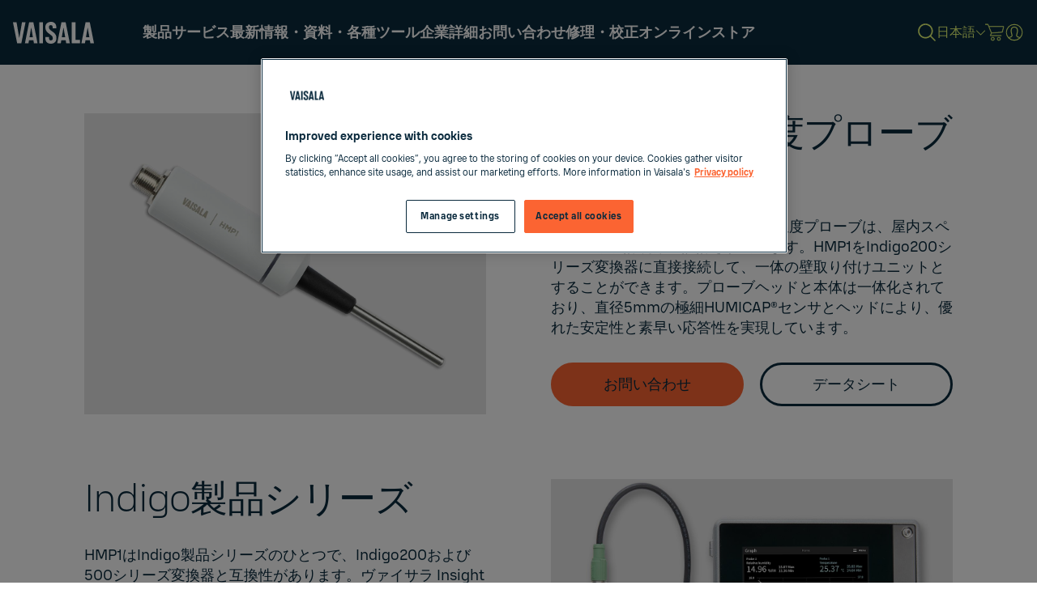

--- FILE ---
content_type: text/html; charset=UTF-8
request_url: https://www.vaisala.com/ja/products/instruments-sensors-and-other-measurement-devices/instruments-industrial-measurements/hmp1
body_size: 28793
content:
<!DOCTYPE html>
<html  lang="ja" dir="ltr" prefix="og: https://ogp.me/ns#">
	<head>
          
      
              
        
    		<meta charset="utf-8" />
<meta name="description" content="ヴァイサラ HUMICAP® HMP1 湿度温度プローブは、屋内スペースの環境計測用に設計されています。" />

<!-- be_ixf, sdk, gho-->
<meta name="be:sdk" content="php_sdk_1.5.12" />
<meta name="be:timer" content="70ms" />
<meta name="be:orig_url" content="https%3A%2F%2Fwww.vaisala.com%2Fja%2Fproducts%2Finstruments-sensors-and-other-measurement-devices%2Finstruments-industrial-measurements%2Fhmp1" />
<meta name="be:norm_url" content="https%3A%2F%2Fwww.vaisala.com%2Fja%2Fproducts%2Finstruments-sensors-and-other-measurement-devices%2Finstruments-industrial-measurements%2Fhmp1" />
<meta name="be:capsule_url" content="https%3A%2F%2Fixfd-api.bc0a.com%2Fapi%2Fixf%2F1.0.0%2Fget_capsule%2Ff00000000271306%2F01731638" />
<meta name="be:api_dt" content="+03:00y_2025;+03:00m_04;+03:00d_02;+03:00h_14;+03:00mh_52;p_epoch:1743594755874" />
<meta name="be:mod_dt" content="+03:00y_2025;+03:00m_04;+03:00d_02;+03:00h_14;+03:00mh_52;p_epoch:1743594755874" />
<meta name="be:diag" content="LFCZJcvFKhakEtiw/GLENhcI1xMTSr4h9v2m+gGls+yvLMCQEIIfZYaKNeqoxC+6iwVoXgJY+kCpwUR4xfAFvO8w/2oPwZhXujN9uUif80d7aDax9niCRs7w8R1CUXabCVxxoKpwP610ZdvQo4dS1ZY9Lb5eDfE/fEigO4pj1Sn9wvzrWFVfbxVtlWp7llgLbsAtvaFldDSc6VbW1yKQH1SaYEF+cQYBdktZ+D5zQa1wEJUEvFpM7WsE0XpbSHbf6Qwb69M74olwvs5U8kBR7CuHhEjmw4G9EtcdGGiD6W2rfosKkb5vNl0QuMqVp35fSPVDTQRRqJ+/A1txgMRg0voiAWHlPYnQFmoSBDU5/8474qP3bf/fpHx30KTcPrQA0I1Imboh9K2YPdatILKm+0uFnm8TCmgXDnbmBLMsG/kn8fyrOTkNaN8SH/o4MnBUwDisIyXVL4PfoaBdKSBeY5xQV+jMmSOEK2hmmaFNnYPCqq0482r5Sg7qyTG4O3YlB/A2cP0dfJr7/+WhO5zYK1zSF3jSNDEgcTGOKbPXD+5F8lb70IMN2M3B8ZzLh31ski6qKH2brGcYWKm7oxsWQr6H67Ze12lHjGKna/VdqxqR8T/c2QDXiugv1TUjSEQfwsnQPPXwlS6lgPkVGvM4lkiJEXCOrBP0qEjUusit8nqF0edGF/Z7No8yFXg1ZxnAQYaYqAqBWgs8q7OFk27R678LilKYDqGxFjv+50wU1OGJholJUoMEmxyIyDy/hGoEy0fXcYT0TrM7jsyfjqikctj6EElm/[base64]/Fh49tEVmtRthVT65hOirUzcd9RjseDEjo11G/nPyAGYHTn5iTgQpATkpE/waDA1Dastbfvuqx6lRu8Q6T8zHumZL8C0BLObX8UBQiXQGSMinDq/KjWCADypXuMd++rCGZd8mqhURoO+hEZu6BFHpY7bBkwl95N0zUDtJhN8MkvM2xwwr2Cal3HH+NMywAmHB9dN0yhNApqjRgw75EoOFDVMoYig8hCO6Rn1/C5H9UW5euW4O42xnG9BJBJ2jJCnfasf8MHb+zwaDHBtKzReQSuS+CpE8doDfOWVOr8dgSAQ13sh/xcRRVP+GyQ1lvRBq/M4+6GmVKzpmqkx64icXjeQYjMX9yAHaPG6JaBI1cV6qsdpEJTUw8+BeVhjLflnK6P3Q3Lc5U/7JeESKwetalkvN2PDiumizzLWNcDdyWGlo/2bZKaFA1lSAr96SVPqbuZZSGhBb6GeNpm8t8H6DV54LknF6dv3we/dxibNimDIN66NWDKj852i6vVqmrSE2ks15o3eMBne/40YmPrS9u4HSpZ2cbo2jH7voVJ1QZaidTEPvT+bLsagl3cFo/IjoDwuq210iRI4gx+BZfNf2LFp3v7QDT4ZXhG0bnZsN3J8Vb7A+z5rGtKWziJAV6uHjQIWvMkXwpgdIFIvxA6RVA/dR1AK9Bir6MY2jtDjL9CbbHvlJ21MjR2yHAbHQVAANnQsb4/[base64]/Z2hTCTFdqsL1M0rt57JCjA/g5fV/nNMwod5dlz1hMkCydL+Ds8KNSZe50u6m/CZjqUBqMTb0/g+Wh46pi7kFEA7IzS/tZfBKIoz/fHIDTJ22hhU4lNC/j5kLluHnwIgO5O4WpC1f9pLKLTzJKLOSMDfZouJuSW8VoUtvSwUZE1Vft/4FIswIhTMoLq36az15kJLy48ykqKEPOABw1bDGqdQj3/l5AOPL06zUfRr69oSdoj1/n6Ll75vlQjxGh7osqpJi5COHJUXHgaoqMUrzRURW6Kx+waBTvcAZRg/1VMQvowPo8jHcmpVOvnsezTQRPhIyUzW+/FNIMmx+jZlVYBBC8C7nEzGa7tmu3pxInFSZ6hwhcsYRToEpYUy3pBKfQ10VpoXnPXMdYnEOCQrBbKWmw6kDgihFLuhcZr7/GrO2x1jYNyMfRgTrXwZdc9RCdRapxgfqra/PTcromW3mwMZzpuaUGYjdE2UogxTQ5Ik73XLgCUy5rtUZvQP3RuPmANoYdzFilXj4aBnRyte7pj/LmLV09/UGFDE8T38HyjKqMLoI66GtUBDkFQj+cUGylBzO/p/M/teFH0eDx36y9oTqvsWA2IxaFL63/3pxZ3ZOB/[base64]" />
<meta name="be:messages" content="false" />
<script type='text/javascript'>
if (window.BEJSSDKObserver === undefined) {
  (function(BEJSSDKObserver, $, undefined) {
    var observer = void 0;
    var listeners = [];
    var readySet = [];
    var doc = window.document;
    var MutationObserver = window.MutationObserver || window.WebKitMutationObserver;

    function checkSelector(selector, fn, indexList) {
      var elements = doc.querySelectorAll(selector);
  /**
    issues on IE @see https://www.codesd.com/item/javascript-es6-not-a-function-error.html
    elements = Array.from(elements);

    */
    for (var i = 0, len = elements.length; i < len; i++) {
      /* -1 means all instances */
      if (indexList != -1 && !(i in indexList)) {
        continue;
      }
      var element = elements[i];
      for (var j = 0; j < readySet.length; j++) {
        if (readySet[j] == element.className || readySet[j] == element.id) {
          return;
        }
      }
      if (element.className) {
        readySet.push(element.className);
      }
      if (element.id) {
        readySet.push(element.id);
      }

      if (!element.ready || MutationObserver==null) {
        element.ready = true;
        fn.call(element, element);
      }
    }
  }

  function checkListeners() {
    listeners.forEach(function (listener) {
      return checkSelector(listener.selector, listener.fn, listener.indexList);
    });
  }

  function removeListener(selector, fn) {
    var i = listeners.length;
    while (i--) {
      var listener = listeners[i];
      if (listener.selector === selector && listener.fn === fn) {
        listeners.splice(i, 1);
        if (!listeners.length && observer) {
          observer.disconnect();
          observer = null;
        }
      }
    }
  }

/**
 * Fire event on first js selector
 * @param selector string to watch on
 * @param fn       callback function
 * @param index_list can be undefined which means only first one
 *                   or -1 which means all
 *                   or a list of allowable indexes
 */
 BEJSSDKObserver.jsElementReady = function(selector, fn, index_list) {
  if (index_list === undefined) {
    index_list = [];
    index_list.push(0);
  }

  if (MutationObserver != null) {
    if (!observer) {
      observer = new MutationObserver(checkListeners);
      observer.observe(doc.documentElement, {
        childList: true,
        subtree: true
      });
    }
    listeners.push({ selector: selector, fn: fn, indexList: index_list });
  } else {
    /* <= IE8 */
    if (!document.addEventListener) {
      /* log("<=IE8 attachEvent assignment"); */
      document.addEventListener = document.attachEvent;
    }
    document.addEventListener("DOMContentLoaded", function(event) {
      var elements = doc.querySelectorAll(selector);
      for (var i = 0, len = elements.length; i < len; i++) {
        /* -1 means all instances */
        if (index_list != -1 && !(i in index_list)) {
          continue;
        }
        var element = elements[i];
        element.ready = true;
        fn.call(element, element);
      }
    });
  }

  checkSelector(selector, fn, index_list);
  return function () {
    return removeListener(selector, fn);
  };
};
}(window.BEJSSDKObserver = window.BEJSSDKObserver || {}));
}
var jsElementReady = window.BEJSSDKObserver.jsElementReady;

if (window.BELinkBlockGenerator === undefined) {
  (function(BELinkBlockGenerator, $, undefined) {
    BELinkBlockGenerator.MAXIMUM_HEADLINE_LENGTH = 100;
    BELinkBlockGenerator.MAXIMUM_DESC_LENGTH = 200;

    BELinkBlockGenerator.IND_LINK_BLOCK_TYPE_URL_TYPE = 0;
    BELinkBlockGenerator.IND_LINK_BLOCK_TYPE_HEADLINE_TYPE = 1;
    BELinkBlockGenerator.IND_LINK_BLOCK_TYPE_DESCRIPTION_TYPE = 2;
    BELinkBlockGenerator.IND_LINK_BLOCK_TYPE_IMAGE_TYPE = 3;

    BELinkBlockGenerator.REPLACEMENT_STRATEGY_OVERWRITE = 0;
    BELinkBlockGenerator.REPLACEMENT_STRATEGY_POST_APPEND_ELEMENT = 1;
    BELinkBlockGenerator.REPLACEMENT_STRATEGY_PRE_APPEND_ELEMENT = 2;
    BELinkBlockGenerator.REPLACEMENT_STRATEGY_PRE_APPEND_PARENT = 3;

    BELinkBlockGenerator.setMaximumHeadlineLength = function(length) {
      BELinkBlockGenerator.MAXIMUM_HEADLINE_LENGTH = length;
    };

    BELinkBlockGenerator.setMaximumDescriptionLength = function(length) {
      BELinkBlockGenerator.MAXIMUM_DESC_LENGTH = length;
    };

    BELinkBlockGenerator.generateIndividualLinks = function(parentElement, linkStructure, link) {
      var link_level_element_tag = linkStructure[0];
      var link_level_element = document.createElement(link_level_element_tag);
      var link_attribute_dictionary = linkStructure[1];
      var allowable_elements = linkStructure[2];
      var children_link_structures = linkStructure[3];
      for (var link_attribute_key in link_attribute_dictionary) {
        link_level_element.setAttribute(link_attribute_key, link_attribute_dictionary[link_attribute_key]);
      }

      var added_something = false;
      if (allowable_elements.indexOf(BELinkBlockGenerator.IND_LINK_BLOCK_TYPE_URL_TYPE)>=0) {
        link_level_element.setAttribute('href', link.url);
        added_something = true;
      }
      if (allowable_elements.indexOf(BELinkBlockGenerator.IND_LINK_BLOCK_TYPE_HEADLINE_TYPE)>=0 && link.h1) {
        var headline_text = link.h1;
        if (headline_text.length > BELinkBlockGenerator.MAXIMUM_HEADLINE_LENGTH) {
          headline_text = headline_text.substring(0, BELinkBlockGenerator.MAXIMUM_HEADLINE_LENGTH) + '...';
        }
        var text_node = document.createTextNode(headline_text);
        link_level_element.appendChild(text_node);
        added_something = true;
      }
      if (allowable_elements.indexOf(BELinkBlockGenerator.IND_LINK_BLOCK_TYPE_DESCRIPTION_TYPE)>=0 && link.desc) {
        var desc_text = link.desc;
        if (desc_text.length > BELinkBlockGenerator.MAXIMUM_DESC_LENGTH) {
          desc_text = desc_text.substring(0, BELinkBlockGenerator.MAXIMUM_DESC_LENGTH) + '...';
        }
        var text_node = document.createTextNode(desc_text);
        link_level_element.appendChild(text_node);
        added_something = true;
      }
      if (allowable_elements.indexOf(BELinkBlockGenerator.IND_LINK_BLOCK_TYPE_IMAGE_TYPE)>=0 && link.image) {
        link_level_element.setAttribute('src', link.image);
        added_something = true;
      }
/**
    don't emit for empty links, desc, headline, image
    except for parent structures where allowable_length=0
    */
    if (!added_something && allowable_elements.length != 0) {

      return;
    }
    /* go depth first */
    for (var childrenIndex=0; childrenIndex<children_link_structures.length; childrenIndex++) {
      var childLinkStructure = children_link_structures[childrenIndex];
      BELinkBlockGenerator.generateIndividualLinks(link_level_element, childLinkStructure, link);
    }
    parentElement.appendChild(link_level_element);
  };

  BELinkBlockGenerator.insertLinkBlocks = function(targetElement, replacementStrategy, overallStructure, linkStructure, links,
                                                   titleStructure) {
    if (targetElement == null) {
      return;
    }

    if (replacementStrategy == BELinkBlockGenerator.REPLACEMENT_STRATEGY_OVERWRITE) {
      while (targetElement.firstChild) {
        targetElement.removeChild(targetElement.firstChild);
      }
    }

    var previousElement = targetElement;
    for (var i=0;i<overallStructure.length;i++) {
      var level_definition = overallStructure[i];
      var level_element_tag = level_definition[0];
      var level_element = document.createElement(level_element_tag);
      var attribute_dictionary = level_definition[1];
      for (var attribute_key in attribute_dictionary) {
        level_element.setAttribute(attribute_key, attribute_dictionary[attribute_key]);
      }

      /* need to place title structure */
      if (titleStructure && titleStructure[0] == i) {
        var title_element_tag = titleStructure[1];
        var title_element = document.createElement(title_element_tag);
        var title_attribute_dictionary = titleStructure[2];
        var title_text_content = titleStructure[3];
        for (var title_attribute_key in title_attribute_dictionary) {
          title_element.setAttribute(title_attribute_key, title_attribute_dictionary[title_attribute_key]);
        }

        var title_text_node = document.createTextNode(title_text_content);
        title_element.appendChild(title_text_node);


        level_element.appendChild(title_element);
      }

      /* last level place links */
      if (i == overallStructure.length-1) {
        for (var link_i=0; link_i < links.length; link_i++) {
          var link = links[link_i];
          for (var linkStructureIndex=0;linkStructureIndex < linkStructure.length; linkStructureIndex++) {
            BELinkBlockGenerator.generateIndividualLinks(level_element, linkStructure[linkStructureIndex], link)
          }
        }
      }

      /* first level child we need to check placement */
      if (previousElement == targetElement) {
        if (replacementStrategy == BELinkBlockGenerator.REPLACEMENT_STRATEGY_PRE_APPEND_ELEMENT) {
          /* 2 means insert right before */
          previousElement.insertBefore(level_element, targetElement.firstChild);
        } else if (replacementStrategy == BELinkBlockGenerator.REPLACEMENT_STRATEGY_PRE_APPEND_PARENT) {
          /* 3 means insert right before at parent level */
          var parentElement = previousElement.parentElement;
          parentElement.insertBefore(level_element, previousElement);
        } else {
          previousElement.appendChild(level_element);
        }
      } else {
        previousElement.appendChild(level_element);
      }
      previousElement = level_element;
    }
  };
}(window.BELinkBlockGenerator = window.BELinkBlockGenerator || {}))
};
</script>

<style>
.be-ix-link-block .be-related-link-container {padding: 0 3rem;}
.be-ix-link-block .be-related-link-container .be-label {margin: 0;color: white;line-height: 1em;font-variant-numeric: lining-nums;    font-size: 1.000em;color: #fb6432;line-height: 140%;}
.be-ix-link-block .be-related-link-container .be-list { display: inline-block; list-style: none;margin: 0; padding: 0;}
.be-ix-link-block .be-related-link-container .be-list .be-list-item {display: inline-block;margin-right: 20px;margin-bottom: 6px;}
.be-ix-link-block .be-related-link-container .be-list .be-list-item .be-related-link {}
.be-ix-link-block .be-related-link-container .be-list .be-list-item .be-related-link:hover {}
.be-ix-link-block .be-related-link-container .be-list .be-list-item:last-child { margin-right: 0;}

@media (max-width: 767px) {
  .be-ix-link-block .be-related-link-container .be-label {width: 100%;margin-bottom: 10px;}
  .be-ix-link-block .be-related-link-container .be-list { display: block;width: 100%;}
  .be-ix-link-block .be-related-link-container .be-list .be-list-item {display: block;margin-right: 0;}
}
@media (min-width: 768px) {
  .be-ix-link-block .be-related-link-container {display: flex;align-items: baseline;justify-content: center;}
  .be-ix-link-block .be-related-link-container .be-label {display: inline-block;margin-right: 20px;flex-grow: 0;flex-shrink: 0;}
}
</style>

<meta name="robots" content="index, follow, noarchive" />
<meta name="referrer" content="strict-origin-when-cross-origin" />
<meta name="EloquaLeadScoring" content="Ambient or High Humidity Processes,Food and Beverage Processes,Industrial Research Laboratories and Facilities,Museums, Archives and Libraries,Other Industrial Measurement,Humidity and Dew Point,Absolute Humidity,Enthalpy,Mixing Ratio,Relative Humidity,Water Vapor Pressure,Wet Bulb Temperature,Temperature" />
<meta property="og:site_name" content="Vaisala" />
<meta property="og:url" content="https://www.vaisala.com/ja/products/instruments-sensors-and-other-measurement-devices/instruments-industrial-measurements/hmp1" />
<meta property="og:title" content="HMP1 湿度温度プローブ" />
<meta property="og:description" content="ヴァイサラ HUMICAP® HMP1 湿度温度プローブは、屋内スペースの環境計測用に設計されています。" />
<meta property="og:image" content="https://www.vaisala.com/sites/default/files/styles/16_9_medium/public/2021-06/PROD-HMP1-probe-1280x960.jpg?itok=VCi099hT" />
<meta property="article:published_time" content="2022-11-08T13:46:20+02:00" />
<meta property="article:modified_time" content="2025-10-15T14:27:38+03:00" />
<meta name="twitter:card" content="summary_large_image" />
<meta name="twitter:description" content="ヴァイサラ HUMICAP® HMP1 湿度温度プローブは、屋内スペースの環境計測用に設計されています。" />
<meta name="twitter:title" content="HMP1 湿度温度プローブ" />
<meta name="twitter:image" content="https://www.vaisala.com/sites/default/files/styles/16_9_medium/public/2021-06/PROD-HMP1-probe-1280x960.jpg?itok=VCi099hT" />
<meta name="viewport" content="width=device-width, initial-scale=1.0" />
<script>window.digitalData = window.digitalData || {};
window.digitalData.user = {"profileInfo":{"isLoggedIn":0}}
window.digitalData.page = {"pageInfo":{"pageId":"entity:node\/102711","pageName":"www:ja:products:instruments-sensors-and-other-measurement-devices:instruments-industrial-measurements:hmp1","destinationURL":"https:\/\/www.vaisala.com\/ja\/products\/instruments-sensors-and-other-measurement-devices\/instruments-industrial-measurements\/hmp1","pageType":"cohesion_product_page","language":"ja","editorialCategories":["Industrial Manufacturing and Processes","Industrial Measurements"],"measurements":["Humidity and Dew Point","Absolute Humidity","Enthalpy","Mixing Ratio","Relative Humidity","Water Vapor Pressure","Wet Bulb Temperature","Temperature"],"interestAreas":["Ambient or High Humidity Processes","Food and Beverage Processes","Industrial Research Laboratories and Facilities","Museums, Archives and Libraries","Other Industrial Measurement"]},"category":[]}
window.digitalData.product = [{"productInfo":{"productName":"HMP1 \u6e7f\u5ea6\u6e29\u5ea6\u30d7\u30ed\u30fc\u30d6"},"category":{"primaryCategory":"Industrial transmitters","productType":"Device"},"productGroup":["Humidity"]}]
window.digitalData.event = {"eventInfo":{"eventName":"ProductView"}}</script>
<link rel="canonical" href="https://www.vaisala.com/ja/products/instruments-sensors-and-other-measurement-devices/instruments-industrial-measurements/hmp1" />


            <title>HMP1 湿度温度プローブ | Vaisala</title>
        <script type="application/json" data-drupal-selector="drupal-settings-json">{"path":{"baseUrl":"\/","pathPrefix":"ja\/","currentPath":"node\/102711","currentPathIsAdmin":false,"isFront":false,"currentLanguage":"ja"},"pluralDelimiter":"\u0003","suppressDeprecationErrors":true,"ajaxPageState":{"libraries":"[base64]","theme":"vaisala","theme_token":null},"ajaxTrustedUrl":[],"gtag":{"tagId":"","consentMode":false,"otherIds":[],"events":[],"additionalConfigInfo":[]},"gtm":{"tagId":null,"settings":{"data_layer":"dataLayer","include_environment":false},"tagIds":["GTM-NJJSMSP"]},"ajaxLoader":{"markup":"\u003Cdiv class=\u0022ajax-throbber sk-flow\u0022\u003E\n              \u003Cdiv class=\u0022sk-flow-dot\u0022\u003E\u003C\/div\u003E\n              \u003Cdiv class=\u0022sk-flow-dot\u0022\u003E\u003C\/div\u003E\n              \u003Cdiv class=\u0022sk-flow-dot\u0022\u003E\u003C\/div\u003E\n            \u003C\/div\u003E","hideAjaxMessage":false,"alwaysFullscreen":false,"throbberPosition":".main-container .region-content"},"marketo_ma":{"track":true,"key":"498-JBJ-885","initParams":[],"library":"\/\/munchkin.marketo.net\/munchkin.js"},"vaisalaCookieConsent":{"enabled":1},"vaisalaMarketoForms":{"translations":{"Tell us about application, product or system you are looking for":"\u3054\u8981\u671b\u306e\u88fd\u54c1\u3084\u30d1\u30fc\u30c4\u756a\u53f7\u3001\u3054\u4f7f\u7528\u65b9\u6cd5\u306a\u3069\u306b\u3064\u3044\u3066\u8a73\u7d30\u3092\u304a\u77e5\u3089\u305b\u304f\u3060\u3055\u3044\u3002","By supplying my contact information, I authorize Vaisala to contact me about relevant products and services.":"\u304a\u5ba2\u69d8\u306e\u3054\u5165\u529b\u3044\u305f\u3060\u3044\u305f\u60c5\u5831\u306b\u57fa\u3065\u304d\u3001\u30f4\u30a1\u30a4\u30b5\u30e9\u306e\u88fd\u54c1\u3001\u30b5\u30fc\u30d3\u30b9\u3001\u30a4\u30d9\u30f3\u30c8\u306a\u3069\u306e\u60c5\u5831\u3092\u53d7\u3051\u53d6\u308b\u3053\u3068\u306b\u3064\u3044\u3066\u627f\u8afe\u3044\u305f\u3057\u307e\u3059\u3002","I authorize Vaisala to send me information about relevant products and services.":"\u30f4\u30a1\u30a4\u30b5\u30e9\u306e\u88fd\u54c1\u3001\u30b5\u30fc\u30d3\u30b9\u3001\u30a4\u30d9\u30f3\u30c8\u306a\u3069\u306b\u95a2\u3059\u308b\u60c5\u5831\u3092\u53d7\u3051\u53d6\u308b\u3053\u3068\u306b\u3064\u3044\u3066\u627f\u8afe\u3044\u305f\u3057\u307e\u3059\u3002","Industrial Instruments":"\u7523\u696d\u8a08\u6e2c\u6a5f\u5668","Continuous Monitoring Systems (GxP)":"\u74b0\u5883\u30e2\u30cb\u30bf\u30ea\u30f3\u30b0\u30b7\u30b9\u30c6\u30e0\uff08GxP","Liquid Concentration":"\u6db2\u4f53\u6fc3\u5ea6","Power Transmission":"\u9001\u96fb","Weather and Environment":"\u6c17\u8c61\u89b3\u6e2c\/\u74b0\u5883\u8a08\u6e2c","Data and Software as a Service":"\u30b5\u30fc\u30d3\u30b9\u3068\u3057\u3066\u306e\u30c7\u30fc\u30bf\u3068\u30bd\u30d5\u30c8\u30a6\u30a7\u30a2","Aerospace-Defense":"\u822a\u7a7a\u5b87\u5b99\/\u56fd\u9632","Agriculture":"\u8fb2\u696d","Airlines":"\u822a\u7a7a\u4f1a\u793e","Airports":"\u7a7a\u6e2f","Automotive":"\u81ea\u52d5\u8eca","Building automation-HVAC":"\u30d3\u30eb\u30c7\u30a3\u30f3\u30b0\u30aa\u30fc\u30c8\u30e1\u30fc\u30b7\u30e7\u30f3\/HVAC","Building Materials":"\u5efa\u7bc9\u6750\u6599","Chemical-Petrochemical":"\u5316\u5b66\/\u77f3\u6cb9\u5316\u5b66","Engineering-Consulting Firm":"\u30a8\u30f3\u30b8\u30cb\u30a2\u30ea\u30f3\u30b0\/\u30b3\u30f3\u30b5\u30eb\u30c6\u30a3\u30f3\u30b0\u4f01\u696d","Environmental and Air Quality":"\u74b0\u5883\u54c1\u8cea\/\u5927\u6c17\u8cea","Food \u0026 Beverage":"\u98df\u54c1\/\u98f2\u6599\u6c34","Instrumentation \u0026 Controls":"\u8a08\u88c5\/\u5236\u5fa1","Life Science":"\u30e9\u30a4\u30d5\u30b5\u30a4\u30a8\u30f3\u30b9","Logistics":"\u7269\u6d41","Maritime":"\u6d77\u4e8b\u7523\u696d\u5411\u3051\u6c17\u8c61","Metal manufacturing-processing":"\u91d1\u5c5e\u88fd\u9020\u3001\u51e6\u7406","Meteorology":"\u6c17\u8c61","Mining":"\u63a1\u6398","Museums and Archives":"\u535a\u7269\u9928\/\u7f8e\u8853\u9928\/\u516c\u6587\u66f8\u9928","Other Industrial Manufacturing":"\u7523\u696d\u88fd\u9020","Plastics Manufacturing":"\u30d7\u30e9\u30b9\u30c1\u30c3\u30af\u88fd\u9020","Power \u0026 Energy":"\u96fb\u529b\/\u30a8\u30cd\u30eb\u30ae\u30fc","Pulp and Paper":"\u30d1\u30eb\u30d7\/\u88fd\u7d19","Renewable Energy":"\u518d\u751f\u53ef\u80fd\u30a8\u30cd\u30eb\u30ae\u30fc","Research organization (or University)":"\u7814\u7a76\u6a5f\u95a2\uff08\u307e\u305f\u306f\u5927\u5b66\uff09","Roads \u0026 Rail":"\u9053\u8def\/\u9244\u9053","Semiconductor-Electronics":"\u534a\u5c0e\u4f53\/\u30a8\u30ec\u30af\u30c8\u30ed\u30cb\u30af\u30b9","Timber and Wood products":"\u6728\u6750\/\u6728\u88fd\u54c1","Wind Energy":"\u98a8\u529b\u30a8\u30cd\u30eb\u30ae\u30fc","Email address:":"\u30e1\u30fc\u30eb\u30a2\u30c9\u30ec\u30b9:","First name:":"\u540d:","Last name:":"\u59d3:","Company:":"\u4f1a\u793e\u540d:","Country:":"\u56fd\u540d:","Business phone:":"\u96fb\u8a71\u756a\u53f7:","Choose your interest:":"\u95a2\u5fc3\u306e\u3042\u308b\u5206\u91ce\u3092\u9078\u629e\u3057\u3066\u304f\u3060\u3055\u3044:","Choose your industry:":"\u6240\u5c5e\u3055\u308c\u308b\u696d\u754c\u3092\u9078\u629e\u3057\u3066\u304f\u3060\u3055\u3044:","Select...":"\u9078\u629e","Submit":"\u9001\u4fe1","Please Wait":"\u304a\u5f85\u3061\u304f\u3060\u3055\u3044","This field is required.":"\u3053\u306e\u9805\u76ee\u306f\u5fc5\u9808\u3067\u3059\u3002","Must be valid email.":"\u6709\u52b9\u306a\u96fb\u5b50\u30e1\u30fc\u30eb\u3067\u3042\u308b\u5fc5\u8981\u304c\u3042\u308a\u307e\u3059\u3002","Must be a phone number.":"\u96fb\u8a71\u756a\u53f7\u3067\u3042\u308b\u5fc5\u8981\u304c\u3042\u308a\u307e\u3059\u3002","Email Address:":"\u30e1\u30fc\u30eb\u30a2\u30c9\u30ec\u30b9:","First Name:":"\u540d:","Last Name:":"\u59d3:","Business Phone:":"\u96fb\u8a71\u756a\u53f7:","Industry:":"\u6240\u5c5e\u3055\u308c\u308b\u696d\u754c\u3092\u9078\u629e\u3057\u3066\u304f\u3060\u3055\u3044:","Application Group (L):":"\u95a2\u5fc3\u306e\u3042\u308b\u5206\u91ce\u3092\u9078\u629e\u3057\u3066\u304f\u3060\u3055\u3044:","Agriculture \u0026 Forestry":"\u8fb2\u696d\u30fb\u6797\u696d","Aviation":"\u822a\u7a7a\u6c17\u8c61","Building Management \u0026 Automation":"\u30d3\u30eb\u7ba1\u7406\u30fb\u30d3\u30eb\u30aa\u30fc\u30c8\u30e1\u30fc\u30b7\u30e7\u30f3","Chemicals":"\u5316\u5b66","Construction":"\u5efa\u8a2d","Construction Materials":"\u5efa\u8a2d\u8cc7\u6750","Defence, Security \u0026 Aerospace":"\u9632\u885b\u30fb\u30bb\u30ad\u30e5\u30ea\u30c6\u30a3\u30fb\u822a\u7a7a\u5b87\u5b99","Engineering \u0026 Consulting Services":"\u30a8\u30f3\u30b8\u30cb\u30a2\u30ea\u30f3\u30b0\u30fb\u30b3\u30f3\u30b5\u30eb\u30c6\u30a3\u30f3\u30b0","Environmental Services (incl. Air quality)":"\u74b0\u5883\u30b5\u30fc\u30d3\u30b9\uff08\u5927\u6c17\u8cea\u3092\u542b\u3080\uff09","Industrial Machinery \u0026 Equipment":"\u7523\u696d\u6a5f\u68b0\u30fb\u8a2d\u5099","Insurance \u0026 Finance":"\u4fdd\u967a\u30fb\u91d1\u878d","Meteorological Institutes":"\u6c17\u8c61\u6a5f\u95a2","Mining \u0026 Metal":"\u9271\u696d\u30fb\u91d1\u5c5e","Oil \u0026 Gas":"\u77f3\u6cb9\u30fb\u30ac\u30b9","Power generation \u0026 transmission":"\u767a\u96fb\u30fb\u9001\u96fb","Pulp, Paper \u0026 Wood Products":"\u88fd\u7d19\u30fb\u30d1\u30eb\u30d7\u30fb\u6728\u6750\u88fd\u54c1","Renewable energy other (Biogas, Hydropower etc.)":"\u305d\u306e\u4ed6\u306e\u518d\u751f\u53ef\u80fd\u30a8\u30cd\u30eb\u30ae\u30fc\uff08\u30d0\u30a4\u30aa\u30ac\u30b9\u3001\u6c34\u529b\u767a\u96fb\u306a\u3069\uff09","Renewable energy solar":"\u592a\u967d\u5149\u767a\u96fb","Renewable energy wind":"\u98a8\u529b\u767a\u96fb","Retail \u0026 Consumer Services":"\u5c0f\u58f2\u30fb\u6d88\u8cbb\u8005\u30b5\u30fc\u30d3\u30b9","Semiconductor, Electronics \u0026 Batteries":"\u534a\u5c0e\u4f53\u30fb\u96fb\u5b50\u6a5f\u5668\u30fb\u30d0\u30c3\u30c6\u30ea","Software, IT \u0026 Telecom":"\u30bd\u30d5\u30c8\u30a6\u30a7\u30a2\u30fbIT\u30fb\u901a\u4fe1","Universities, Research \u0026 Institutes":"\u5927\u5b66\u30fb\u7814\u7a76\u6a5f\u95a2","Unknown":"\u4e0d\u660e\u30fb\u305d\u306e\u4ed6","Phone Number:":"\u96fb\u8a71\u756a\u53f7:"},"hcaptcha_site_key":"7fa4f7fa-fd96-4e94-99da-1ea4fc8e1a80"},"vaisalaNavigation":{"languageLinks":{"en":{"url":"\/en\/products\/instruments-sensors-and-other-measurement-devices\/instruments-industrial-measurements\/hmp1","fullUrl":"https:\/\/www.vaisala.com\/en\/products\/instruments-sensors-and-other-measurement-devices\/instruments-industrial-measurements\/hmp1","title":"English","langcode":"en"},"fi":{"url":"\/fi\/products\/instruments-sensors-and-other-measurement-devices\/instruments-industrial-measurements\/hmp1","fullUrl":"https:\/\/www.vaisala.com\/fi\/products\/instruments-sensors-and-other-measurement-devices\/instruments-industrial-measurements\/hmp1","title":"Suomi","langcode":"fi"},"es":{"url":"\/es\/products\/instruments-sensors-and-other-measurement-devices\/instruments-industrial-measurements\/hmp1","fullUrl":"https:\/\/www.vaisala.com\/es\/products\/instruments-sensors-and-other-measurement-devices\/instruments-industrial-measurements\/hmp1","title":"Espa\u00f1ol","langcode":"es"},"de":{"url":"\/de\/products\/instruments-sensors-and-other-measurement-devices\/instruments-industrial-measurements\/hmp1","fullUrl":"https:\/\/www.vaisala.com\/de\/products\/instruments-sensors-and-other-measurement-devices\/instruments-industrial-measurements\/hmp1","title":"Deutsch","langcode":"de"},"fr":{"url":"\/fr\/products\/instruments-sensors-and-other-measurement-devices\/instruments-industrial-measurements\/hmp1","fullUrl":"https:\/\/www.vaisala.com\/fr\/products\/instruments-sensors-and-other-measurement-devices\/instruments-industrial-measurements\/hmp1","title":"Fran\u00e7ais","langcode":"fr"},"ja":{"url":"\/ja\/products\/instruments-sensors-and-other-measurement-devices\/instruments-industrial-measurements\/hmp1","fullUrl":"https:\/\/www.vaisala.com\/ja\/products\/instruments-sensors-and-other-measurement-devices\/instruments-industrial-measurements\/hmp1","title":"\u65e5\u672c\u8a9e","langcode":"ja"},"ko":{"url":"\/ko\/products\/instruments-sensors-and-other-measurement-devices\/instruments-industrial-measurements\/hmp1","fullUrl":"https:\/\/www.vaisala.com\/ko\/products\/instruments-sensors-and-other-measurement-devices\/instruments-industrial-measurements\/hmp1","title":"\ud55c\uad6d\uc5b4","langcode":"ko"},"ru":{"url":"\/ru","fullUrl":"https:\/\/www.vaisala.com\/ru","title":"\u0420\u0443\u0441\u0441\u043a\u0438\u0439","langcode":"ru"},"zh":{"url":"\/zh\/products\/instruments-sensors-and-other-measurement-devices\/instruments-industrial-measurements\/hmp1","fullUrl":"https:\/\/www.vaisala.com\/zh\/products\/instruments-sensors-and-other-measurement-devices\/instruments-industrial-measurements\/hmp1","title":"\u4e2d\u6587","langcode":"zh"},"pt":{"url":"\/pt\/products\/instruments-sensors-and-other-measurement-devices\/instruments-industrial-measurements\/hmp1","fullUrl":"https:\/\/www.vaisala.com\/pt\/products\/instruments-sensors-and-other-measurement-devices\/instruments-industrial-measurements\/hmp1","title":"Portugu\u00eas","langcode":"pt"},"tr":{"url":"\/tr","fullUrl":"https:\/\/www.vaisala.com\/tr","title":"T\u00fcrk\u00e7e","langcode":"tr"},"sv":{"url":"\/sv\/products\/instruments-sensors-and-other-measurement-devices\/instruments-industrial-measurements\/hmp1","fullUrl":"https:\/\/www.vaisala.com\/sv\/products\/instruments-sensors-and-other-measurement-devices\/instruments-industrial-measurements\/hmp1","title":"Svenska","langcode":"sv"},"nl":{"url":"\/nl","fullUrl":"https:\/\/www.vaisala.com\/nl","title":"Nederlands","langcode":"nl"},"pl":{"url":"\/pl","fullUrl":"https:\/\/www.vaisala.com\/pl","title":"Polski","langcode":"pl"},"it":{"url":"\/it\/products\/instruments-sensors-and-other-measurement-devices\/instruments-industrial-measurements\/hmp1","fullUrl":"https:\/\/www.vaisala.com\/it\/products\/instruments-sensors-and-other-measurement-devices\/instruments-industrial-measurements\/hmp1","title":"Italiano","langcode":"it"}},"currentLanguage":"ja","menuData":[{"key":"a2de44ab-64e6-4140-9598-307a3c4105da","title":"\u88fd\u54c1","description":null,"uri":"search","external":false,"relative":"\/ja\/search","weight":"-50","expanded":false,"enabled":true,"uuid":null,"options":{"attributes":[],"query":{"k":"","content_group":"products and services"}},"field_markup_styling":[{"value":"left_side_menu"}],"field_menu_alternative_title":null,"field_menu_description":null,"field_menu_media":null,"below":[{"key":"5b684bd6-e06d-44c3-b285-444100973bf2","title":"\u6700\u65b0","description":null,"external":false,"weight":"-59","expanded":false,"enabled":true,"uuid":null,"options":{"attributes":[]},"field_markup_styling":null,"field_menu_alternative_title":null,"field_menu_description":null,"field_menu_media":null,"below":[{"key":"d9a29db5-3d66-4132-8eb3-9fddb0eb2401","title":"RowWrapper - Latest - 1st row","description":null,"external":false,"weight":"-50","expanded":false,"enabled":true,"uuid":null,"options":{"attributes":[]},"field_markup_styling":[{"value":"row_wrapper"}],"field_menu_alternative_title":null,"field_menu_description":null,"field_menu_media":null}]},{"key":"aedad10c-3351-4701-9aa6-a597501f9a33","title":"\u7528\u9014","description":null,"uri":"node\/120131","external":false,"relative":"\/ja\/industries-applications","weight":"-58","expanded":false,"enabled":true,"uuid":"284f3606-c6cb-4c95-960d-0e33c653fb33","options":{"attributes":[]},"field_markup_styling":null,"field_menu_alternative_title":null,"field_menu_description":null,"field_menu_media":null,"below":[{"key":"bc021b30-acb4-4a62-b3b2-3fa018a6c6c6","title":"Application area - sorted row","description":null,"external":false,"weight":"0","expanded":false,"enabled":true,"uuid":null,"options":{"attributes":[]},"field_markup_styling":[{"value":"row_wrapper"},{"value":"is_alphabetically_sorted_row"}],"field_menu_alternative_title":null,"field_menu_description":null,"field_menu_media":null}]},{"key":"26bc1500-a0fa-4030-bab9-90b0833b9f3f","title":"\u8a08\u6e2c\u9805\u76ee","description":null,"external":false,"weight":"-57","expanded":false,"enabled":true,"uuid":null,"options":{"attributes":[]},"field_markup_styling":null,"field_menu_alternative_title":null,"field_menu_description":null,"field_menu_media":null,"below":[{"key":"375550c3-2e80-44cd-aaeb-0abcb07f6853","title":"Measurements - wrapper","description":null,"external":false,"weight":"2","expanded":false,"enabled":true,"uuid":null,"options":{"attributes":[]},"field_markup_styling":[{"value":"row_wrapper"},{"value":"is_alphabetically_sorted_row"}],"field_menu_alternative_title":null,"field_menu_description":null,"field_menu_media":null}]},{"key":"a1f62ca5-0062-49b9-9f4b-04489f96effc","title":"\u88fd\u54c1\u7a2e\u5225","description":null,"external":false,"weight":"-56","expanded":false,"enabled":true,"uuid":null,"options":{"attributes":[]},"field_markup_styling":null,"field_menu_alternative_title":null,"field_menu_description":null,"field_menu_media":null,"below":[{"key":"5439e26b-bd53-4046-95de-6016c4deab6e","title":"Column wrapper - 1 st column product types","description":null,"external":false,"weight":"0","expanded":false,"enabled":true,"uuid":null,"options":{"attributes":[]},"field_markup_styling":[{"value":"column_wrapper"},{"value":"hide_label"}],"field_menu_alternative_title":null,"field_menu_description":null,"field_menu_media":null},{"key":"c9f93bf4-091b-472e-be6f-74bfa93dfcb3","title":"Column wrapper - 2nd column product types","description":null,"external":false,"weight":"0","expanded":false,"enabled":true,"uuid":null,"options":{"attributes":[]},"field_markup_styling":[{"value":"column_wrapper"},{"value":"hide_label"}],"field_menu_alternative_title":null,"field_menu_description":null,"field_menu_media":null},{"key":"271f39c2-7053-415d-8b74-69f902a00fea","title":"Column wrapper - 3rd column product types","description":null,"external":false,"weight":"0","expanded":false,"enabled":true,"uuid":null,"options":{"attributes":[]},"field_markup_styling":[{"value":"column_wrapper"},{"value":"hide_label"}],"field_menu_alternative_title":null,"field_menu_description":null,"field_menu_media":null}]},{"key":"5991177b-32be-45df-b70a-1b70a6a847c0","title":"\u88fd\u54c1\u30b7\u30ea\u30fc\u30ba","description":null,"external":false,"weight":"-55","expanded":false,"enabled":true,"uuid":null,"options":{"attributes":[]},"field_markup_styling":null,"field_menu_alternative_title":null,"field_menu_description":null,"field_menu_media":null,"below":[{"key":"c640a25e-d349-48fa-a363-f1ac162ccf42","title":"Column wrapper - Product families - 1st","description":null,"external":false,"weight":"-57","expanded":false,"enabled":true,"uuid":null,"options":{"attributes":[]},"field_markup_styling":[{"value":"column_wrapper"},{"value":"hide_label"}],"field_menu_alternative_title":null,"field_menu_description":null,"field_menu_media":null},{"key":"ac0a1018-a882-46c1-8d58-4cad9b059bb1","title":"Column wrapper - Product families - 2nd","description":null,"external":false,"weight":"-56","expanded":false,"enabled":true,"uuid":null,"options":{"attributes":[]},"field_markup_styling":[{"value":"column_wrapper"},{"value":"hide_label"}],"field_menu_alternative_title":null,"field_menu_description":null,"field_menu_media":null},{"key":"bc7b70ad-fa69-461c-86e8-8444d6f6822e","title":"Column wrapper - Product families - 3rd","description":null,"external":false,"weight":"-55","expanded":false,"enabled":true,"uuid":null,"options":{"attributes":[]},"field_markup_styling":[{"value":"column_wrapper"},{"value":"hide_label"}],"field_menu_alternative_title":null,"field_menu_description":null,"field_menu_media":null}]},{"key":"2878fcc1-05a7-488c-840b-86f0199665f7","title":"\u3059\u3079\u3066\u306e\u88fd\u54c1\u3092\u898b\u308b","description":null,"uri":"base:ja\/explore-all-products","external":false,"relative":"\/ja\/explore-all-products","weight":"-54","expanded":false,"enabled":true,"uuid":null,"options":{"attributes":[]},"field_markup_styling":null,"field_menu_alternative_title":null,"field_menu_description":null,"field_menu_media":null}]},{"key":"c02c6491-df1f-4599-b58d-5075451396e8","title":"\u30b5\u30fc\u30d3\u30b9","description":null,"uri":"node\/114541","external":false,"relative":"\/ja\/services","weight":"-49","expanded":false,"enabled":true,"uuid":"39774c66-6f4f-4cc8-8f32-4e3ca9dc37cc","options":{"attributes":[]},"field_markup_styling":null,"field_menu_alternative_title":null,"field_menu_description":null,"field_menu_media":null,"below":[{"key":"cc5a5cbe-0206-4eab-832c-1b7a7d58ba4b","title":"Row wrapper - Services - 1st row","description":null,"external":false,"weight":"-50","expanded":false,"enabled":true,"uuid":null,"options":{"attributes":[]},"field_markup_styling":[{"value":"hide_label"},{"value":"row_wrapper"}],"field_menu_alternative_title":null,"field_menu_description":null,"field_menu_media":null,"below":[{"key":"a9579643-2560-4a4c-b8e4-1b1154677929","title":"\u30b5\u30dd\u30fc\u30c8\u30b5\u30fc\u30d3\u30b9","description":null,"external":false,"weight":"-50","expanded":false,"enabled":true,"uuid":null,"options":{"attributes":[]},"field_markup_styling":[{"value":"column_wrapper"}],"field_menu_alternative_title":null,"field_menu_description":null,"field_menu_media":null},{"key":"861d1f68-1005-4ce5-ab00-31ad7b370fd3","title":"\u88fd\u54c1\u30e9\u30a4\u30f3\u306b\u3064\u3044\u3066","description":null,"external":false,"weight":"-49","expanded":false,"enabled":true,"uuid":null,"options":{"attributes":[]},"field_markup_styling":[{"value":"column_wrapper"}],"field_menu_alternative_title":null,"field_menu_description":null,"field_menu_media":null},{"key":"05a581b5-ee52-4e9e-83f1-3f6bdc301867","title":"\u30c7\u30fc\u30bf\u30b5\u30d6\u30b9\u30af\u30ea\u30d7\u30b7\u30e7\u30f3\u30b5\u30fc\u30d3\u30b9","description":null,"external":false,"weight":"-48","expanded":false,"enabled":true,"uuid":null,"options":{"attributes":[]},"field_markup_styling":[{"value":"column_wrapper"}],"field_menu_alternative_title":null,"field_menu_description":null,"field_menu_media":null}]},{"key":"4a7774ea-1b28-46d0-b14e-1934f5dedb1b","title":"Row wrapper","description":null,"external":false,"weight":"-49","expanded":false,"enabled":true,"uuid":null,"options":{"attributes":[]},"field_markup_styling":[{"value":"row_wrapper"},{"value":"has_accessory_links"}],"field_menu_alternative_title":null,"field_menu_description":null,"field_menu_media":null}]},{"key":"a004c7aa-bb57-4932-a034-428c725235ba","title":"\u6700\u65b0\u60c5\u5831\u30fb\u8cc7\u6599\u30fb\u5404\u7a2e\u30c4\u30fc\u30eb","description":null,"external":false,"weight":"-47","expanded":false,"enabled":true,"uuid":null,"options":{"attributes":[]},"field_markup_styling":null,"field_menu_alternative_title":null,"field_menu_description":null,"field_menu_media":null,"below":[{"key":"173fa8c5-7117-4598-b485-fd248f670daf","title":"\u30cb\u30e5\u30fc\u30b9\u3068\u6700\u65b0\u60c5\u5831","description":null,"external":false,"weight":"-50","expanded":false,"enabled":true,"uuid":null,"options":{"attributes":[]},"field_markup_styling":[{"value":"column_wrapper"}],"field_menu_alternative_title":null,"field_menu_description":null,"field_menu_media":null,"below":[{"key":"9951328a-a638-43e8-a5ca-b72bb311462a","title":"\u30d7\u30ec\u30b9\u30ea\u30ea\u30fc\u30b9\u30fb\u8a3c\u5238\u53d6\u5f15\u95a2\u9023\u306e\u30ea\u30ea\u30fc\u30b9","description":null,"uri":"node\/123541","external":false,"relative":"\/ja\/newsroom","weight":"-50","expanded":false,"enabled":true,"uuid":"575e6baf-fe7f-4b0a-9898-9ec83bd29fcf","options":{"attributes":[]},"field_markup_styling":null,"field_menu_alternative_title":null,"field_menu_description":null,"field_menu_media":null},{"key":"d9ada25b-f472-4419-9fdf-0c07403e976d","title":"\u30a4\u30d9\u30f3\u30c8\uff06\u30a6\u30a7\u30d3\u30ca\u30fc\u60c5\u5831","description":null,"uri":"node\/17271","external":false,"relative":"\/ja\/events\/upcoming-events","weight":"-48","expanded":false,"enabled":true,"uuid":"c48d3b4f-f46e-46b9-b6b3-046568628098","options":{"attributes":[]},"field_markup_styling":null,"field_menu_alternative_title":null,"field_menu_description":null,"field_menu_media":null},{"key":"b1360bbb-4e36-45cc-b4d0-ac1e5e5fa347","title":"\u30d6\u30ed\u30b0\u3068\u5c0e\u5165\u4e8b\u4f8b","description":null,"uri":"node\/24381","external":false,"relative":"\/ja\/blogs-and-reference-cases","weight":"0","expanded":false,"enabled":true,"uuid":"aae4bdda-9ff0-44aa-84c6-66bd10e6af58","options":{"attributes":[]},"field_markup_styling":null,"field_menu_alternative_title":null,"field_menu_description":null,"field_menu_media":null},{"key":"9143fe00-c1c7-4ce0-b0ec-5983a9b04923","title":"\u5c02\u9580\u5bb6\u306e\u8a18\u4e8b","description":null,"uri":"node\/97661","external":false,"relative":"\/ja\/expert-article","weight":"0","expanded":false,"enabled":true,"uuid":"d4543611-b322-4a85-93a3-7b9bc4f666a1","options":{"attributes":[]},"field_markup_styling":null,"field_menu_alternative_title":null,"field_menu_description":null,"field_menu_media":null}]},{"key":"c6c1d03d-8938-488e-861d-f71222f14274","title":"\u30bd\u30fc\u30b7\u30e3\u30eb\u30e1\u30c7\u30a3\u30a2","description":null,"external":false,"weight":"0","expanded":false,"enabled":true,"uuid":null,"options":{"attributes":[]},"field_markup_styling":[{"value":"column_wrapper"}],"field_menu_alternative_title":null,"field_menu_description":null,"field_menu_media":null,"below":[{"key":"fe68bced-2c41-438e-9311-f5078cc07aba","title":"YouTube","description":null,"uri":"https:\/\/www.youtube.com\/channel\/UCScRatNnyyOhdushbQ01MwQ","external":true,"relative":"https:\/\/www.youtube.com\/channel\/UCScRatNnyyOhdushbQ01MwQ","weight":"1","expanded":false,"enabled":true,"uuid":null,"options":{"attributes":[],"external":true},"field_markup_styling":null,"field_menu_alternative_title":null,"field_menu_description":null,"field_menu_media":null},{"key":"07e77ee0-29cc-46ae-ae83-9d59a176b74f","title":"LinkedIn","description":null,"uri":"https:\/\/www.linkedin.com\/company\/vaisala","external":true,"relative":"https:\/\/www.linkedin.com\/company\/vaisala","weight":"2","expanded":false,"enabled":true,"uuid":null,"options":{"attributes":[],"external":true},"field_markup_styling":null,"field_menu_alternative_title":null,"field_menu_description":null,"field_menu_media":null},{"key":"359e831c-20b6-4530-8381-53ac778ab5bd","title":"Facebook","description":null,"uri":"https:\/\/www.facebook.com\/Vaisala","external":true,"relative":"https:\/\/www.facebook.com\/Vaisala","weight":"3","expanded":false,"enabled":true,"uuid":null,"options":{"attributes":[],"external":true},"field_markup_styling":null,"field_menu_alternative_title":null,"field_menu_description":null,"field_menu_media":null},{"key":"e4e5c2e8-6709-41f4-b6d0-e9935867a2af","title":"Instagram","description":null,"uri":"https:\/\/www.instagram.com\/vaisalagroup\/","external":true,"relative":"https:\/\/www.instagram.com\/vaisalagroup\/","weight":"4","expanded":false,"enabled":true,"uuid":null,"options":{"attributes":[],"external":true},"field_markup_styling":null,"field_menu_alternative_title":null,"field_menu_description":null,"field_menu_media":null},{"key":"6bc086b3-29a1-46d7-b6af-bd042304201e","title":"X (Twitter)","description":null,"uri":"https:\/\/www.twitter.com\/vaisalagroup","external":true,"relative":"https:\/\/www.twitter.com\/vaisalagroup","weight":"5","expanded":false,"enabled":true,"uuid":null,"options":{"attributes":[],"external":true},"field_markup_styling":null,"field_menu_alternative_title":null,"field_menu_description":null,"field_menu_media":null}]},{"key":"08c446b5-3080-4b44-a904-6096d1b2318a","title":"\u30c4\u30fc\u30eb","description":null,"external":false,"weight":"0","expanded":false,"enabled":true,"uuid":null,"options":{"attributes":[]},"field_markup_styling":[{"value":"column_wrapper"}],"field_menu_alternative_title":null,"field_menu_description":null,"field_menu_media":null,"below":[{"key":"9ea55ee3-4112-4553-ac12-960925be8926","title":"\u30cb\u30e5\u30fc\u30b9\u30ec\u30bf\u30fc\u306e\u8a2d\u5b9a","description":null,"uri":"https:\/\/pages.vaisala.com\/preference-center","external":true,"relative":"https:\/\/pages.vaisala.com\/preference-center","weight":"0","expanded":false,"enabled":true,"uuid":null,"options":{"attributes":[],"external":true},"field_markup_styling":null,"field_menu_alternative_title":null,"field_menu_description":null,"field_menu_media":null},{"key":"d334ce75-80c7-4972-8472-20e54d037801","title":"\u30d7\u30ec\u30b9\u30ea\u30ea\u30fc\u30b9\u3068\u8a3c\u5238\u53d6\u5f15\u95a2\u9023\u306e\u30ea\u30ea\u30fc\u30b9\u3092\u8cfc\u8aad\u3059\u308b","description":null,"uri":"https:\/\/cs.globenewswire.com\/NewsArchive\/View\/qx3dL_math5WP8NJbCcP-g==?iFrame=true","external":true,"relative":"https:\/\/cs.globenewswire.com\/NewsArchive\/View\/qx3dL_math5WP8NJbCcP-g==?iFrame=true","weight":"0","expanded":false,"enabled":true,"uuid":null,"options":{"attributes":[],"external":true},"field_markup_styling":null,"field_menu_alternative_title":null,"field_menu_description":null,"field_menu_media":null},{"key":"bf81722e-ada6-4bd5-817b-b652eb8408ca","title":"\u8a08\u7b97\u30fb\u5909\u63db\u30bd\u30d5\u30c8","description":null,"uri":"node\/117841","external":false,"relative":"\/ja\/calculators","weight":"0","expanded":false,"enabled":true,"uuid":"bd26746f-a8ec-4c3b-a1ba-9bf22eabe270","options":{"attributes":[]},"field_markup_styling":null,"field_menu_alternative_title":null,"field_menu_description":null,"field_menu_media":null}]},{"key":"f5bbeca5-fe32-4e83-bdf8-1ab850115513","title":"\u6750\u6599","description":null,"external":false,"weight":"0","expanded":false,"enabled":true,"uuid":null,"options":{"attributes":[]},"field_markup_styling":[{"value":"column_wrapper"}],"field_menu_alternative_title":null,"field_menu_description":null,"field_menu_media":null,"below":[{"key":"d3a88206-7442-4a02-be9a-6d07023dd681","title":"\u88fd\u54c1\u30c9\u30ad\u30e5\u30e1\u30f3\u30c8","description":null,"uri":"https:\/\/docs.vaisala.com","external":true,"relative":"https:\/\/docs.vaisala.com","weight":"0","expanded":false,"enabled":true,"uuid":null,"options":{"attributes":[],"external":true},"field_markup_styling":null,"field_menu_alternative_title":null,"field_menu_description":null,"field_menu_media":null},{"key":"35f2f664-f220-44ec-81e3-ee051e9fd911","title":"\u96fb\u5b50\u66f8\u7c4d\u30b3\u30ec\u30af\u30b7\u30e7\u30f3","description":null,"uri":"node\/95961","external":false,"relative":"\/ja\/ebook","weight":"4","expanded":false,"enabled":true,"uuid":"6252b121-8868-4a9f-8300-28a8fd97d426","options":{"attributes":[]},"field_markup_styling":null,"field_menu_alternative_title":null,"field_menu_description":null,"field_menu_media":null},{"key":"03085d55-2e86-41b9-b598-d2f99c25c304","title":"\u30a2\u30d7\u30ea\u30b1\u30fc\u30b7\u30e7\u30f3\u30ce\u30fc\u30c8","description":null,"uri":"base:application-notes-ja","external":false,"relative":"\/application-notes-ja","weight":"5","expanded":false,"enabled":true,"uuid":null,"options":{"attributes":[]},"field_markup_styling":null,"field_menu_alternative_title":null,"field_menu_description":null,"field_menu_media":null}]}]},{"key":"9ef45c87-c976-4e3f-8f1b-ae0e9677951e","title":"\u4f01\u696d\u8a73\u7d30","description":null,"uri":"node\/110811","external":false,"relative":"\/ja\/vaisala-company","weight":"-46","expanded":false,"enabled":true,"uuid":"bc9b91a3-241a-4771-8205-8e05b58f6900","options":{"attributes":[]},"field_markup_styling":null,"field_menu_alternative_title":null,"field_menu_description":null,"field_menu_media":null,"below":[{"key":"1bd4c79f-d961-4bbc-a0b6-c96250d21eb5","title":"\u79c1\u305f\u3061\u306b\u3064\u3044\u3066","description":null,"uri":"node\/110811","external":false,"relative":"\/ja\/vaisala-company","weight":"1","expanded":false,"enabled":true,"uuid":"bc9b91a3-241a-4771-8205-8e05b58f6900","options":{"attributes":[]},"field_markup_styling":[{"value":"column_wrapper"}],"field_menu_alternative_title":null,"field_menu_description":null,"field_menu_media":null,"below":[{"key":"2428cdd9-de83-4d11-8186-3feadef5c6fb","title":"\u7d44\u7e54\u3068\u5f79\u54e1\u4e00\u89a7","description":null,"uri":"node\/114786","external":false,"relative":"\/ja\/node\/114786","weight":"3","expanded":false,"enabled":true,"uuid":"aecf79c8-a22c-4607-8835-e396252aa9af","options":{"attributes":[]},"field_markup_styling":null,"field_menu_alternative_title":null,"field_menu_description":null,"field_menu_media":null},{"key":"ec5c329f-c8bc-4d70-a187-12966ad3d2d0","title":"\u4fa1\u5024\u57fa\u6e96","description":null,"uri":"node\/114791","external":false,"relative":"\/ja\/vaisala-company\/values","weight":"5","expanded":false,"enabled":true,"uuid":"bd4f7cb4-bb5c-42ad-82ae-57993f0b58af","options":{"attributes":[]},"field_markup_styling":null,"field_menu_alternative_title":null,"field_menu_description":null,"field_menu_media":null},{"key":"58f75b2a-8eae-43c1-8806-41dc18fd1384","title":"\u30bb\u30f3\u30b5\u6280\u8853","description":null,"uri":"node\/120041","external":false,"relative":"\/ja\/vaisala-sensor-technologies","weight":"7","expanded":false,"enabled":true,"uuid":"f162854e-1fd9-4c0c-b3e7-63fff3a947cd","options":{"attributes":[]},"field_markup_styling":null,"field_menu_alternative_title":null,"field_menu_description":null,"field_menu_media":null}]},{"key":"95a41e24-a0fd-4805-b8dc-77b3fa822a96","title":"Careers \u0026 Partners","description":null,"external":false,"weight":"2","expanded":false,"enabled":true,"uuid":null,"options":{"attributes":[]},"field_markup_styling":[{"value":"column_wrapper"},{"value":"hide_label"}],"field_menu_alternative_title":null,"field_menu_description":null,"field_menu_media":null,"below":[{"key":"c203a145-c346-4c99-83a2-e0c25d93feff","title":"\u30ad\u30e3\u30ea\u30a2","description":null,"uri":"node\/111156","external":false,"relative":"\/ja\/careers","weight":"2","expanded":false,"enabled":true,"uuid":"7b66827f-b705-4ea1-9cce-f3af60c729e7","options":{"attributes":[]},"field_markup_styling":[{"value":"column_wrapper"}],"field_menu_alternative_title":null,"field_menu_description":null,"field_menu_media":null}]},{"key":"a3366ee5-a03b-4b13-887c-71666a0a9875","title":"\u6301\u7d9a\u53ef\u80fd\u6027\uff08\u82f1\u8a9e\u30da\u30fc\u30b8\u3078\uff09","description":null,"uri":"node\/111131","external":false,"relative":"\/ja\/node\/111131","weight":"4","expanded":false,"enabled":true,"uuid":"75f9bac2-be5e-46cb-aec9-bc3a166be260","options":{"attributes":[]},"field_markup_styling":[{"value":"column_wrapper"}],"field_menu_alternative_title":null,"field_menu_description":null,"field_menu_media":null,"below":[{"key":"4494d74e-33c9-44ef-a8d3-20edc78362dd","title":"\u8cc7\u6e90\u52b9\u7387","description":null,"uri":"node\/111471","external":false,"relative":"\/ja\/vaisala-company\/sustainability\/resource-efficiency","weight":"0","expanded":false,"enabled":true,"uuid":"2a8a83b6-af84-41ac-a1a8-304ef70fc1eb","options":{"attributes":[]},"field_markup_styling":null,"field_menu_alternative_title":null,"field_menu_description":null,"field_menu_media":null},{"key":"444888ca-52c4-47f7-aa86-a367cbdc1fc0","title":"\u30a8\u30cd\u30eb\u30ae\u30fc\u8ee2\u63db","description":null,"uri":"node\/111476","external":false,"relative":"\/ja\/vaisala-company\/sustainability\/energy-transition","weight":"1","expanded":false,"enabled":true,"uuid":"14b937c8-8424-4e22-8561-b7bb940707cd","options":{"attributes":[]},"field_markup_styling":null,"field_menu_alternative_title":null,"field_menu_description":null,"field_menu_media":null},{"key":"2a914846-6c53-49f8-9a5d-291a90a28f32","title":"\u5b89\u5168\u3068\u30a6\u30a7\u30eb\u30d3\u30fc\u30a4\u30f3\u30b0","description":null,"uri":"node\/111481","external":false,"relative":"\/ja\/vaisala-company\/sustainability\/safety-and-wellbeing","weight":"2","expanded":false,"enabled":true,"uuid":"991df9dc-1efd-41c7-8cc0-a09c3a3ec322","options":{"attributes":[]},"field_markup_styling":null,"field_menu_alternative_title":null,"field_menu_description":null,"field_menu_media":null},{"key":"2c37402e-a538-4930-b3e2-941400a5b732","title":"\u30f4\u30a1\u30a4\u30b5\u30e9\u5185\u90e8\u901a\u5831\u30c1\u30e3\u30cd\u30eb","description":null,"uri":"node\/105656","external":false,"relative":"\/ja\/code-conduct\/vaisala-whistleblowing-channel","weight":"5","expanded":false,"enabled":true,"uuid":"391dcad6-66be-4b93-a48d-ae53d75b556b","options":{"attributes":[]},"field_markup_styling":null,"field_menu_alternative_title":null,"field_menu_description":null,"field_menu_media":null}]}]},{"key":"ccf183c6-72a4-42ac-a936-99df289677c1","title":"\u304a\u554f\u3044\u5408\u308f\u305b","description":null,"external":false,"weight":"-45","expanded":false,"enabled":true,"uuid":null,"options":{"attributes":[]},"field_markup_styling":null,"field_menu_alternative_title":null,"field_menu_description":null,"field_menu_media":null,"below":[{"key":"95620a7b-f4f1-4c4d-bb7d-0ae7afdfbc78","title":"Column wrapper - contacts 1st column","description":null,"external":false,"weight":"0","expanded":false,"enabled":true,"uuid":null,"options":{"attributes":[]},"field_markup_styling":[{"value":"column_wrapper"},{"value":"hide_label"}],"field_menu_alternative_title":null,"field_menu_description":null,"field_menu_media":null,"below":[{"key":"1f8470bf-4cf7-410d-a6a1-79fa16d4e895","title":"\u8ca9\u58f2","description":null,"uri":"node\/25231","external":false,"relative":"\/ja\/lp\/contact-form\/contact-us","weight":"0","expanded":false,"enabled":true,"uuid":"efa26f02-00c8-4cdc-9c9e-56bc280ae683","options":{"attributes":[]},"field_markup_styling":null,"field_menu_alternative_title":null,"field_menu_description":null,"field_menu_media":null},{"key":"c154d141-87c8-40da-84cf-e7311111b7fb","title":"\u30b5\u30fc\u30d3\u30b9\u3068\u30b5\u30fc\u30d3\u30b9\u30b5\u30dd\u30fc\u30c8","description":null,"uri":"node\/110486","external":false,"relative":"\/ja\/support-portal","weight":"1","expanded":false,"enabled":true,"uuid":"48c8ba53-e921-4f26-8d9f-6315a740ed2e","options":{"attributes":[]},"field_markup_styling":null,"field_menu_alternative_title":null,"field_menu_description":null,"field_menu_media":null},{"key":"b5822b21-9d4b-4469-981b-71620d941dc4","title":"\u304a\u554f\u3044\u5408\u308f\u305b\u30d5\u30a9\u30fc\u30e0","description":null,"uri":"node\/21291","external":false,"relative":"\/ja\/lp\/contact-form","weight":"2","expanded":false,"enabled":true,"uuid":"56732e69-ca10-421d-b2a8-98a710109147","options":{"attributes":[]},"field_markup_styling":null,"field_menu_alternative_title":null,"field_menu_description":null,"field_menu_media":null},{"key":"00b99898-e153-4997-b84c-26d42edd91b8","title":"\u30d1\u30fc\u30c8\u30ca\u30fc","description":null,"uri":"node\/86331","external":false,"relative":"\/ja\/partners","weight":"3","expanded":false,"enabled":true,"uuid":"dc13a4c7-1c5d-4be3-ba54-dcfbbeacc61c","options":{"attributes":[]},"field_markup_styling":null,"field_menu_alternative_title":null,"field_menu_description":null,"field_menu_media":null}]},{"key":"33069470-958f-4920-86dc-d838e963983d","title":"Column wrapper - contacts 2nd column","description":null,"external":false,"weight":"0","expanded":false,"enabled":true,"uuid":null,"options":{"attributes":[]},"field_markup_styling":[{"value":"column_wrapper"},{"value":"hide_label"}],"field_menu_alternative_title":null,"field_menu_description":null,"field_menu_media":null,"below":[{"key":"d3a161f0-91aa-44e6-9754-5243e3782f97","title":"\u30ad\u30e3\u30ea\u30a2","description":null,"uri":"node\/111156","external":false,"relative":"\/ja\/careers","weight":"2","expanded":false,"enabled":true,"uuid":"7b66827f-b705-4ea1-9cce-f3af60c729e7","options":{"attributes":[]},"field_markup_styling":null,"field_menu_alternative_title":null,"field_menu_description":null,"field_menu_media":null}]},{"key":"f9f4d9a1-0262-4758-834d-17adad539f65","title":"Column wrapper - contacts 3rd column","description":null,"external":false,"weight":"0","expanded":false,"enabled":true,"uuid":null,"options":{"attributes":[]},"field_markup_styling":[{"value":"column_wrapper"},{"value":"hide_label"}],"field_menu_alternative_title":null,"field_menu_description":null,"field_menu_media":null,"below":[{"key":"4503b182-a8a6-400e-a3b1-41b3f2f34a41","title":"\u30aa\u30d5\u30a3\u30b9\u6240\u5728\u5730","description":null,"uri":"node\/11721","external":false,"relative":"\/ja\/contact-us\/office-locations","weight":"0","expanded":false,"enabled":true,"uuid":"ddb79fd5-723b-4e7d-998c-e443dd1f5f17","options":{"attributes":[]},"field_markup_styling":null,"field_menu_alternative_title":null,"field_menu_description":null,"field_menu_media":null},{"key":"2a44c656-0ff5-4c58-b762-24110ca42d87","title":"\u8acb\u6c42\u66f8\u9001\u4ed8\u5148","description":null,"uri":"node\/26491","external":false,"relative":"\/ja\/lp\/contact-form\/invoicing-billing","weight":"1","expanded":false,"enabled":true,"uuid":"f7889de6-a1d8-43ac-aab3-a7df34432952","options":{"attributes":[]},"field_markup_styling":null,"field_menu_alternative_title":null,"field_menu_description":null,"field_menu_media":null}]}]},{"key":"f5f1d4a5-2fa2-4a03-bf69-2003ada53e2b","title":"\u4fee\u7406\u30fb\u6821\u6b63\u30aa\u30f3\u30e9\u30a4\u30f3\u30b9\u30c8\u30a2","description":null,"uri":"https:\/\/jpstore.vaisala.com\/","external":true,"relative":"https:\/\/jpstore.vaisala.com\/","weight":"-44","expanded":false,"enabled":true,"uuid":null,"options":{"attributes":[],"external":true},"field_markup_styling":null,"field_menu_alternative_title":null,"field_menu_description":null,"field_menu_media":null}]},"vaisala_instana":{"reportingUrl":"https:\/\/eum-blue-saas.instana.io","key":"r_95a646SZiCcGtDS7mFTA"},"cfIpCountry":"US","bootstrap":{"forms_has_error_value_toggle":1,"modal_animation":1,"modal_backdrop":"true","modal_focus_input":1,"modal_keyboard":1,"modal_select_text":1,"modal_show":1,"modal_size":"","popover_enabled":1,"popover_animation":1,"popover_auto_close":1,"popover_container":"body","popover_content":"","popover_delay":"0","popover_html":0,"popover_placement":"right","popover_selector":"","popover_title":"","popover_trigger":"click","tooltip_enabled":1,"tooltip_animation":1,"tooltip_container":"body","tooltip_delay":"0","tooltip_html":0,"tooltip_placement":"auto left","tooltip_selector":"","tooltip_trigger":"hover"},"vaisalaSiteStudio":{"paragraphStructure":[{"id":"204736","uuid":"07727363-137d-422d-b848-0469b73659d7","bundle":"text_and_image","depth":0,"title":"HMP1 \u6e7f\u5ea6\u6e29\u5ea6\u30d7\u30ed\u30fc\u30d6","label":"Text and Image","children":[]},{"id":"199091","uuid":"9cc65d5f-cf07-4bea-97c5-7edda2b9c535","bundle":"text_and_image","depth":0,"title":"Indigo\u88fd\u54c1\u30b7\u30ea\u30fc\u30ba","label":"Text and Image","children":[]},{"id":"204741","uuid":"51d5c894-b476-499b-ab1a-111586b4a72e","bundle":"text_and_image","depth":0,"title":"\u7279\u9577","label":"Text and Image","children":[]},{"id":"236911","uuid":"080fe4ec-aee6-4dc1-ac5d-c9bbc2aa6d6d","bundle":"universal_lift_container","depth":0,"title":"\u7279\u9577","label":"Universal Lift Container","children":[{"id":"151146","uuid":"78bb5272-1f9f-45d4-b324-9a22daa6339a","bundle":"highlights_card","depth":1,"title":"Indigo\u30b7\u30ea\u30fc\u30ba\u5909\u63db\u5668\u3092\u4f7f\u7528\u3057\u305f\u58c1\u639b\u3051","label":"Highlights Card","children":[]},{"id":"151151","uuid":"a7fb6676-58e2-4be6-b82b-06cf29d8b852","bundle":"highlights_card","depth":1,"title":"\u7d20\u65e9\u3044\u5fdc\u7b54\u3068\u512a\u308c\u305f\u8a08\u6e2c\u6027\u80fd","label":"Highlights Card","children":[]},{"id":"151156","uuid":"e3b8d30c-a385-45bc-b15f-805597ef14e9","bundle":"highlights_card","depth":1,"title":"\u30b1\u30df\u30ab\u30eb\u30d1\u30fc\u30b8\u3067\u6c5a\u67d3\u7269\u8cea\u306e\u5f71\u97ff\u3092\u6700\u5c0f\u9650\u306b","label":"Highlights Card","children":[]}]},{"id":"244096","uuid":"a0953434-ec43-4112-90f3-4c8df9ea9721","bundle":"document_links","depth":0,"title":"","label":"Document links","children":[{"id":"177016","uuid":"7000282b-600a-4eaa-a230-9362326e3df0","bundle":"module","depth":1,"title":"","label":"Module","children":[]}]},{"id":"212246","uuid":"02a4b425-7d40-49ff-9285-9fdbdb2d0dd6","bundle":"universal_lift_container","depth":0,"title":"\u88fd\u54c1\u8cc7\u6599","label":"Universal Lift Container","children":[{"id":"289181","uuid":"b3b93e43-5eda-488d-a65e-ecd724f70988","bundle":"from_library","depth":1,"title":"","label":"From Library (Teaser Card)","children":[]},{"id":"289186","uuid":"e0817452-879b-483a-b180-7833bd8ce51e","bundle":"from_library","depth":1,"title":"","label":"From Library (Teaser Card)","children":[]},{"id":"289191","uuid":"eebe1909-c94f-4a0d-abd9-4c0756982af1","bundle":"from_library","depth":1,"title":"","label":"From Library (Teaser Card)","children":[]}]}]},"views":{"ajax_path":"\/ja\/views\/ajax","ajaxViews":{"views_dom_id:e6eedae1e280f3b13f8508fa7d4badd91fca897562404b5fbe63ecfd74d15d14":{"view_name":"product_documents","view_display_id":"block_1","view_args":"102711","view_path":"\/node\/102711","view_base_path":null,"view_dom_id":"e6eedae1e280f3b13f8508fa7d4badd91fca897562404b5fbe63ecfd74d15d14","pager_element":0}}},"dataLayerVariables":"{\u0022event\u0022:\u0022editorialCategories\u0022,\u0022type\u0022:\u0022cohesion_product_page\u0022,\u0022editorialCategories\u0022:[\u0022Industrial Manufacturing and Processes\u0022,\u0022Industrial Measurements\u0022],\u0022interestAreas\u0022:[\u0022Ambient or High Humidity Processes\u0022,\u0022Food and Beverage Processes\u0022,\u0022Industrial Research Laboratories and Facilities\u0022,\u0022Museums, Archives and Libraries\u0022,\u0022Other Industrial Measurement\u0022],\u0022measurement\u0022:[\u0022Humidity and Dew Point\u0022,\u0022Absolute Humidity\u0022,\u0022Enthalpy\u0022,\u0022Mixing Ratio\u0022,\u0022Relative Humidity\u0022,\u0022Water Vapor Pressure\u0022,\u0022Wet Bulb Temperature\u0022,\u0022Temperature\u0022]}","chosen":{"selector":"select","minimum_single":0,"minimum_multiple":10,"minimum_width":200,"use_relative_width":false,"options":{"disable_search":false,"disable_search_threshold":10,"allow_single_deselect":false,"add_helper_buttons":false,"search_contains":false,"placeholder_text_multiple":"Choose some options","placeholder_text_single":"Choose an option","no_results_text":"No results match","max_shown_results":null,"inherit_select_classes":true}},"vaisala":{"env":"production"},"user":{"uid":0,"permissionsHash":"354112a2050e5f9184b29d23fe6e235e987028d6e1fff3bc44c40c8d0a720d68"}}</script>
<script src="/sites/default/files/js/js_a3-rhGXF3UKK1JijoWGzVZ6JzqnnYB9-jsyMyxwMdbI.js?scope=header&amp;delta=0&amp;language=ja&amp;theme=vaisala&amp;include=[base64]"></script>
<script src="https://use.fontawesome.com/releases/v6.4.2/js/all.js" defer crossorigin="anonymous"></script>
<script src="https://use.fontawesome.com/releases/v6.4.0/js/v4-shims.js" defer crossorigin="anonymous"></script>
<script src="/modules/contrib/google_tag/js/gtag.js?t8y6t2"></script>
<script src="/modules/contrib/google_tag/js/gtm.js?t8y6t2"></script>

		<link rel="stylesheet" media="all" href="/modules/custom/vaisala_navigation/../../../apps/vaisala-navigation/dist/assets/nav-index.css?t8y6t2" />
<link rel="stylesheet" media="all" href="/sites/default/files/css/css_vW5UCF5IxZpE1sBqWnblYDnCa_Ob8RFah-AraL_eAdE.css?delta=1&amp;language=ja&amp;theme=vaisala&amp;include=[base64]" />
<link rel="stylesheet" media="all" href="/sites/default/files/css/css_NAMB5slxPH2hKFmL2sDh9joxDCm7-GwmjkizB2Y7WRg.css?delta=2&amp;language=ja&amp;theme=vaisala&amp;include=[base64]" />
<link rel="stylesheet" media="all" href="/sites/default/files/css/css_rtBoaiSikSqqqEwrc9sNsB4v2RcryHYhb71UaoXuBTg.css?delta=3&amp;language=ja&amp;theme=vaisala&amp;include=[base64]" />
<link rel="stylesheet" media="all" href="/sites/default/files/css/css_sAAt0EligGfi6jZjZJnzN-1Wi2LBu8RdB3s01zobQAc.css?delta=4&amp;language=ja&amp;theme=vaisala&amp;include=[base64]" />
<link rel="stylesheet" media="all" href="/sites/default/files/css/css_njNs5sQwIAcXQBGtQTXV8sTnu1unfE36aAvMhIeKbn0.css?delta=5&amp;language=ja&amp;theme=vaisala&amp;include=[base64]" />

    

  <link rel="apple-touch-icon" sizes="180x180" href="/themes/custom/vaisala/favicons/apple-touch-icon.png?v=4">
  <link rel="icon" type="image/png" sizes="32x32" href="/themes/custom/vaisala/favicons/favicon-32x32.png?v=4">
  <link rel="icon" type="image/png" sizes="16x16" href="/themes/custom/vaisala/favicons/favicon-16x16.png?v=4">
  <link rel="manifest" href="/themes/custom/vaisala/favicons/site.webmanifest?v=4">
  <link rel="mask-icon" href="/themes/custom/vaisala/favicons/safari-pinned-tab.svg?v=4" color="#5bbad5">
  <link rel="shortcut icon" href="/themes/custom/vaisala/favicons/favicon.ico?v=4">
  <meta name="msapplication-TileColor" content="#da532c">
  <meta name="msapplication-config" content="/themes/custom/vaisala/favicons/browserconfig.xml?v=4">
  <meta name="theme-color" content="#0a2a3d">
		<cohesion-placeholder></cohesion-placeholder>
	</head>
	<body class="path-node page-node-type-cohesion-product-page has-glyphicons">

		<a href="#main-content" class="visually-hidden focusable skip-link">
			Skip to main content
		</a>

		<noscript><iframe src="https://www.googletagmanager.com/ns.html?id=GTM-NJJSMSP"
                  height="0" width="0" style="display:none;visibility:hidden"></iframe></noscript>

		  <div class="dialog-off-canvas-main-canvas" data-off-canvas-main-canvas>
    
  

  <div role="main" class="main-container container-fluid js-quickedit-main-content">
    <div class="row">

                              <div class="header col-sm-12">
              <div class="region region-header">
    <section id="block-vaisala-vaisalanavigationblock" class="settings-tray-editable block block-vaisala-navigation block-vaisala-navigation-block clearfix" data-drupal-settingstray="editable">
  
    

      <div id="vaisala-navigation" style="min-height: 80px; background-color: #0a2a3d;"><div id="vaisala-navigation-root"></div></div>
  </section>

    <nav role='navigation' aria-label="breadcrumb">
    <ol class="breadcrumb">
              <li >
                      <a href="/ja">ホーム</a>
                  </li>
              <li  class="active">
                      HMP1 湿度温度プローブ
                  </li>
          </ol>
      </nav>

<div data-drupal-messages-fallback class="hidden"></div>

  </div>

          </div>
              
            
                  <section class="col-xs-12">

                
                
                
                                      
                  
                          <a id="main-content"></a>
            <div class="region region-content">
      <article class="node node--type-cohesion_product_page node--view-mode-full clearfix default-title node--type-cohesion-product-page">
    
      
        
  
  
  <div class="content">
    
<div class="field field--name-field-paragraphs field--type-entity-reference-revisions">
      

  <div data-pid="204736" id="hmp1 湿度温度プローブ" class="paragraph paragraph--type--text-and-image paragraph--view-mode--default theme--white text-color--dark-blue with-margins media-left-of-text">
          <div class="section__container">
        <div class="section__media">
          
  <article class="media media-image">
      
<div class="field field--name-field-media-image field--type-image">
          <picture>
                  <source srcset="/sites/default/files/styles/max_1920/public/2021-06/PROD-HMP1-probe-1280x960.jpg?itok=3i0wyYiO 2x" media="all and (min-width: 1024px)" type="image/jpeg" width="1280" height="960"/>
                  <img loading="lazy" width="800" height="600" src="/sites/default/files/styles/max_800/public/2021-06/PROD-HMP1-probe-1280x960.jpg?itok=F7iSnxJp" alt="Vaisala HUMICAP® Humidity and Temperature Probe HMP1 is designed for measuring ambient measurement in indoor spaces." title="Humidity and temperature probe HMP1" class="img-responsive" />

  </picture>


  </div>

  </article>


                  </div>
        <div class="section__content">
                      <h1 class="title">HMP1 湿度温度プローブ</h1>
                    
            <div class="field field--name-field-text field--type-text-with-summary field--label-hidden single field--item"><h4>壁取り付けタイプ</h4>

<p>ヴァイサラ&nbsp;<a href="/ja/vaisala-humicapr-technology">HUMICAP®</a>&nbsp;HMP1 湿度温度プローブは、屋内スペースの環境計測用に設計されています。HMP1をIndigo200シリーズ変換器に直接接続して、一体の壁取り付けユニットとすることができます。プローブヘッドと本体は一体化されており、直径5mmの極細HUMICAP®センサとヘッドにより、優れた安定性と素早い応答性を実現しています。</p>
</div>
      
          
  <div class="section__buttons section__buttons--multiple">
                          
                                            
        
                
        <div class="section__button">
          <a href="/ja/lp/contact-form"  class="button button--orange">お問い合わせ</a>
        </div>
                                
                                            
        
                
        <div class="section__button">
          <a href="https://docs.vaisala.com/access/sources/ud/document?aton_code=B211827JA"  class="button button--white">データシート</a>
        </div>
            </div>

        </div>
      </div>
      </div>

      

  <div data-pid="199091" class="paragraph paragraph--type--text-and-image paragraph--view-mode--default theme--white text-color--dark-blue with-margins media-right-of-text">
          <div class="section__container">
        <div class="section__media">
          
  <article class="media media-image">
      
<div class="field field--name-field-media-image field--type-image">
          <picture>
                  <source srcset="/sites/default/files/styles/max_1920/public/images/PROD-Indigo-520-HMP1-1280x960px_graph_view.jpg?itok=DtcMCLyc 2x" media="all and (min-width: 1024px)" type="image/jpeg" width="1280" height="960"/>
                  <img loading="lazy" width="800" height="600" src="/sites/default/files/styles/max_800/public/images/PROD-Indigo-520-HMP1-1280x960px_graph_view.jpg?itok=tlkNT2Ny" alt="HMP1 in a holder with Indigo520 transmitter" class="img-responsive" />

  </picture>


  </div>

  </article>


                  </div>
        <div class="section__content">
                      <h2 class="title">Indigo製品シリーズ</h2>
                    
            <div class="field field--name-field-text field--type-text-with-summary field--label-hidden single field--item"><p>HMP1はIndigo製品シリーズのひとつで、<a href="/ja/products/instruments-sensors-and-other-measurement-devices/instruments-industrial-measurements/indigo200">Indigo200</a>および<a href="/ja/products/systems/indoor-monitoring-systems/indigo500">500</a>シリーズ変換器と互換性があります。<a href="/ja/products/software/swinsight10">ヴァイサラ Insightソフトウェア</a>に接続することで、データの可視化、プローブの容易な設定、自己校正が可能になります。</p>
</div>
      
          
  <div class="section__buttons">
                          
                                            
        
                
        <div class="section__button">
          <a href="/ja/indigo-family"  class="button button--blue">Indigo製品シリーズ</a>
        </div>
            </div>

        </div>
      </div>
      </div>

      

  <div data-pid="204741" id="特長" class="paragraph paragraph--type--text-and-image paragraph--view-mode--default theme--white text-color--dark-blue with-margins media-left-of-text">
          <div class="section__container">
        <div class="section__media">
          
  <article class="media media-image">
      
<div class="field field--name-field-media-image field--type-image">
          <picture>
                  <source srcset="/sites/default/files/styles/max_1920/public/2023-04/LIFT-Indigo300-HMP1-close-up-800x450.jpg?itok=QICVw9UC 2x" media="all and (min-width: 1024px)" type="image/jpeg" width="800" height="450"/>
                  <img loading="lazy" width="800" height="450" src="/sites/default/files/styles/max_800/public/2023-04/LIFT-Indigo300-HMP1-close-up-800x450.jpg?itok=eJhrsKQb" alt="Indigo300 and HMP1 close up" title="Indigo300 and HMP1 close up" class="img-responsive" />

  </picture>


  </div>

  </article>


                  </div>
        <div class="section__content">
                      <h2 class="title">特長</h2>
                    
            <div class="field field--name-field-text field--type-text-with-summary field--label-hidden single field--item"><ul><li>Indigoシリーズ変換器と組み合わせて使用できる壁取り付けタイプのプローブ</li><li>±1%RHのRH精度と最大+0.2°Cの温度精度</li><li>温度計測範囲：-40～+60°C</li><li>ケミカルパージによる優れた化学物質への耐性</li><li>Modbus RTU（RS-485）による柔軟な接続性</li><li>トレーサブルな英文校正証明書付き:湿度は6点、温度は1点</li></ul></div>
      
          
        </div>
      </div>
      </div>

      

<div data-pid="236911" class="paragraph paragraph--type--universal-lift-container paragraph--view-mode--default component--universal-lift-container universal-grid--3-3-1 theme--white text-color--dark-blue padding--bottom-only bg_light">
                  
  <div class="content-wrapper">
          <h2 class="module-title">
            <div class="field field--name-field-title field--type-string field--label-hidden single field--item">特長</div>
      </h2>
    
    <div class="grid-content">
      
    </div>

    <div class="grid-container">
        
  <div data-pid="151146" class="paragraph paragraph--type--highlights-card paragraph--view-mode--default theme--white text-color--dark-blue">
          
      <h3 class="title">Indigoシリーズ変換器を使用した壁掛け</h3>
      
            <div class="field field--name-field-text field--type-text-with-summary field--label-hidden single field--item"><p>HMP1はVaisala Indigo製品シリーズの一部であるため、Vaisala Indigo500およびIndigo200 変換器とともに使用することで、壁に取り付けることもできます。本変換器は、データを可視化のためのディスプレイやプローブ構成への容易なアクセスのほか、接続性、電源電圧、およびワイヤリングのためのより広範なオプションなど、様々なオプションがあります。</p>

<p>スタンドアロンとしての使用の際も、変換器と合わせて使用する場合も、無料のヴァイサラ Insightソフトウェアに接続することで、現場での校正、プローブの設定、分析を容易に行うことができます。</p>
</div>
      
      
      </div>

  
  <div data-pid="151151" class="paragraph paragraph--type--highlights-card paragraph--view-mode--default theme--white text-color--dark-blue">
          
      <h3 class="title">素早い応答と優れた計測性能</h3>
      
            <div class="field field--name-field-text field--type-text-with-summary field--label-hidden single field--item"><p>HMP1は、プローブヘッドと本体が一体化しています。また、HMP9と同じ小型HUMICAP®センサとプローブヘッドを使用しています。このコンパクトなプローブは、急速に変化する環境下でも、高速な応答性と優れた計測結果を実現します。</p>
</div>
      
      
      </div>

  
  <div data-pid="151156" class="paragraph paragraph--type--highlights-card paragraph--view-mode--default theme--white text-color--dark-blue">
          
      <h3 class="title">ケミカルパージで汚染物質の影響を最小限に</h3>
      
            <div class="field field--name-field-text field--type-text-with-summary field--label-hidden single field--item"><p>高濃度の化学物質や洗浄剤がある環境では、ケミカルパージオプションは校正間隔の間の計測精度を維持するのに役立ちます。ケミカルパージは、センサーを加熱し有害な化学物質を除去します。この機能は、手動で開始することも、設定した間隔で行うように設定することもできます。</p>
</div>
      
      
      </div>

 
    </div>

    <div class="content">
      
    </div>
  </div>
</div>
      

  <div data-pid="244096" class="paragraph paragraph--type--document-links paragraph--view-mode--default theme theme--light-green">
          <div class="section__container">
        <div class="section__links">
          <h3>製品ドキュメント</h3>
          
  <div class="section__buttons">
                          
                                  
        
                
        <div class="section__button">
          <a href="https://docs.vaisala.com/search/all?filters=Document_type~%22%E3%83%87%E3%83%BC%E3%82%BF%E3%82%B7%E3%83%BC%E3%83%88%22*Product~%22HMP1%22*ft%3AisPublication~%22true%22&amp;content-lang=ja-JP"  class="button button--default">
            <span class="documentlinks__category-icon"><svg
   viewBox="192 -832 640 768" class="document" width="18" height="18" aria-hidden="true"
>
  <g transform="scale(1,-1)">
    <path d="M816 832H384L192 640V80Q192 73 196.5 68.5Q201 64 208 64H816Q823 64 827.5 68.5Q832 73 832 80V816Q832 823 827.5 827.5Q823 832 816 832ZM384 741V640H286ZM768 127H256V608H400Q407 608 411.5 612.5Q416 617 416 624V767H768Z"/>
  </g>
</svg></span>
            データシート
          </a>
        </div>
            </div>

          
  <div class="section__buttons">
                          
                                  
        
                
        <div class="section__button">
          <a href="https://docs.vaisala.com/search/all?filters=Document_type~%22%E5%8F%96%E6%89%B1%E8%AA%AC%E6%98%8E%E6%9B%B8%22*Product~%22HMP1%22*ft%3AisPublication~%22true%22&amp;content-lang=ja-JP"  class="button button--default">
            <span class="documentlinks__category-icon"><svg
   viewBox="0.0 0 951.0 878.4912280701755" class="book" width="18" height="18" aria-hidden="true"
>
  <g transform="scale(1,-1) translate(0,-878.4912280701755)">
    <path d="M937 678Q947 662 950.0 643.0Q953 624 947 604L790 86Q779 50 746.0 25.0Q713 0 676 0H149Q105 0 64.0 30.5Q23 61 7 106Q0 125 0.0 143.5Q0 162 6 178Q7 187 8.0 196.0Q9 205 10 215Q10 222 7.5 227.5Q5 233 6 238Q8 249 15.5 257.5Q23 266 30 277Q43 299 55.5 329.0Q68 359 73 382Q75 390 72.5 399.0Q70 408 73 415Q75 423 81.5 429.5Q88 436 92 444Q104 464 116.0 496.0Q128 528 130 548Q131 557 129.0 566.0Q127 575 129 582Q132 592 140.0 598.0Q148 604 154 613Q165 627 178.5 660.0Q192 693 194 716Q195 723 192.5 730.5Q190 738 191 746Q193 754 201.5 762.5Q210 771 217 781Q235 808 249.0 849.0Q263 890 318 874L317 873Q324 874 331.5 876.0Q339 878 346 878H781Q801 878 818.5 869.5Q836 861 846 846Q857 830 860.0 811.0Q863 792 857 771L700 254Q680 188 660.0 167.0Q640 146 586 146H89Q84 146 77.5 144.5Q71 143 67 138Q64 133 63.5 128.0Q63 123 67 113Q75 88 100.5 80.5Q126 73 149 73H677Q692 73 708.0 81.5Q724 90 729 106L900 670Q903 678 903.0 686.5Q903 695 903 702Q913 698 921.5 692.0Q930 686 937 678ZM329 677Q326 669 329.5 663.5Q333 658 341 658H689Q696 658 703.0 663.5Q710 669 713 677L725 713Q727 721 723.5 726.0Q720 731 712 731H365Q357 731 350.0 726.0Q343 721 341 713ZM281 530Q279 523 282.5 517.5Q286 512 294 512H641Q648 512 655.5 517.5Q663 523 665 530L677 567Q680 575 676.0 580.0Q672 585 665 585H317Q310 585 303.0 580.0Q296 575 293 567Z"/>
  </g>
</svg></span>
            マニュアル
          </a>
        </div>
            </div>

          
          
          
          
  <div class="section__buttons">
                          
                                  
        
                
        <div class="section__button">
          <a href="https://docs.vaisala.com/search/all?filters=Document_type~%22Technical+note%22*Product~%22HMP1%22*ft%3AisPublication~%22true%22&amp;content-lang=en-US"  class="button button--default">
            <span class="documentlinks__category-icon"><svg
   viewBox="128 -831.9090909090909 768 767.9090909090909" class="wrench" width="18" height="18" aria-hidden="true"
>
  <g transform="scale(1,-1)">
    <path d="M874 668 766 587Q762 584 758.0 582.5Q754 581 750 581Q747 581 745.0 581.5Q743 582 741 583Q704 596 679.5 627.5Q655 659 653 699V700Q653 700 653.0 700.0Q653 700 653 701Q653 707 656.0 712.5Q659 718 664 722L772 803Q775 805 776.5 807.5Q778 810 778 814Q778 818 775.0 821.5Q772 825 768 827Q731 836 679.5 828.5Q628 821 595 797Q561 772 544.0 732.0Q527 692 527 649Q527 648 527.0 647.5Q527 647 527 646Q527 612 514.5 582.0Q502 552 480 529L144 166Q137 158 132.5 147.5Q128 137 128 125Q128 112 133.0 100.5Q138 89 147 80Q155 73 166.0 68.5Q177 64 189 64Q202 64 213.5 69.0Q225 74 234 83L570 442Q586 458 607.5 467.5Q629 477 653 477Q658 477 663.0 476.5Q668 476 672 476Q678 475 685.0 474.5Q692 474 699 474Q728 474 755.0 483.0Q782 492 804 509Q837 533 866.0 575.5Q895 618 896 656Q896 656 896.0 656.5Q896 657 896 657Q896 662 892.0 666.0Q888 670 882 670Q880 670 878.0 669.5Q876 669 874 667V668ZM200 101Q197 99 193.0 97.5Q189 96 184 96Q178 96 172.5 98.5Q167 101 164 106Q161 109 159.5 113.0Q158 117 158 122Q158 128 161.0 133.5Q164 139 168 142Q172 145 176.0 146.5Q180 148 184 148Q190 148 195.5 145.0Q201 142 205 137Q207 134 208.5 130.0Q210 126 210 122Q210 115 207.5 110.0Q205 105 200 101Z"/>
  </g>
</svg></span>
            テクニカルノート
          </a>
        </div>
            </div>

          
          
  <div class="section__buttons">
                          
                                  
        
                
        <div class="section__button">
          <a href="https://docs.vaisala.com/search/all?filters=Product~%22HMP1%22*ft%3AisPublication~%22true%22&amp;content-lang=all"  class="button button--blue">
            Docs.vaisala.com
          </a>
        </div>
            </div>

        </div>
        <div class="section__liftups">
          <h3 class="more-downloads">More downloads</h3>
          
      <div class="field field--name-field-liftups field--type-entity-reference-revisions field--label-hidden single field--items">
              <div class="field--item">

	<div data-pid="177016" class="paragraph paragraph--type--module paragraph--view-mode--default">
									<h2 class="module-title"></h2>
			
							
            <div class="field field--name-field-module-reference field--type-entity-reference field--label-hidden single field--item">


      <div class="module-background-wrapper" style="">
      <article class="node node--type-system_block node--view-mode-module clearfix vaisala-views-block__product-documents-block-1 title-hidden node--type-system-block no-background module-wrapper" data-id="94851">
        <div class="module-wrapper">
        
                

                  
        
                  <section class="views-element-container settings-tray-editable block block-views block-views-blockproduct-documents-block-1 clearfix" id="block-vaisala-views-block-product-documents-block-1" data-drupal-settingstray="editable">
  
    

      <div class="form-group"><div class="view-view-mode-product_page_doc is-not-infinitive-view-pager view view-product-documents view-id-product_documents view-display-id-block_1 js-view-dom-id-e6eedae1e280f3b13f8508fa7d4badd91fca897562404b5fbe63ecfd74d15d14">
  
    
      
      <div class="view-content">
          <div class="views-row">
    <div class="views-field views-field-uri" data-media-id="252431">
  <span class="field-content">
    <a href="/sites/default/files/documents/HMP1_Indigo300%E3%82%AA%E3%83%BC%E3%82%BF%E3%82%99%E3%83%BC%E3%83%95%E3%82%A9%E3%83%BC%E3%83%A0.pdf" target="_blank">
      <strong>オーダーフォーム:</strong> HMP1_Indigo300オーダーフォーム <span>(211.5 KB)</span>    </a>
  </span>
</div>

  </div>
    <div class="views-row">
    <div class="views-field views-field-uri" data-media-id="233596">
  <span class="field-content">
    <a href="/sites/default/files/documents/HMP1_Indigo520-C.pdf" target="_blank">
      <strong>オーダーフォーム:</strong> HMP1_Indigo520オーダーフォーム <span>(360.96 KB)</span>    </a>
  </span>
</div>

  </div>
    <div class="views-row">
    <div class="views-field views-field-uri" data-media-id="233591">
  <span class="field-content">
    <a href="/sites/default/files/documents/HMP1_Indigo510-C.pdf" target="_blank">
      <strong>オーダーフォーム:</strong> HMP1_Indigo510オーダーフォーム <span>(316.29 KB)</span>    </a>
  </span>
</div>

  </div>
    <div class="views-row">
    <div class="views-field views-field-uri" data-media-id="226071">
  <span class="field-content">
    <a href="https://docs.vaisala.com/access/sources/ud/document?aton_code=B212408JA" target="_blank">
      <strong>カタログ:</strong> 湿度計測器に適したフィルタの選択    </a>
  </span>
</div>

  </div>
    <div class="views-row">
    <div class="views-field views-field-uri" data-media-id="223931">
  <span class="field-content">
    <a href="/sites/default/files/documents/Comparison-table-for-Indigo-transmitters-and-humidity-probes-B212326JA.pdf" target="_blank">
      <strong>比較表:</strong> 湿度用途向けのIndigo変換器とIndigo対応プローブの比較 <span>(2.01 MB)</span>    </a>
  </span>
</div>

  </div>
    <div class="views-row">
    <div class="views-field views-field-uri" data-media-id="58951">
  <span class="field-content">
    <a href="/sites/default/files/documents/HMP1_3_4_5_7_8_9%2C%20TMP1%E6%B3%A8%E6%96%87%E3%82%B3%E3%83%BC%E3%83%89%E8%A1%A8_1.pdf" target="_blank">
      <strong>オーダーフォーム:</strong> HMP1_3_4_5_7_8_9_TMP1_Option注文コード表.pdf <span>(115.92 KB)</span>    </a>
  </span>
</div>

  </div>
    <div class="views-row">
    <div class="views-field views-field-uri" data-media-id="58436">
  <span class="field-content">
    <a href="/sites/default/files/documents/Indigo-HMT330-Comparison-Table-B211717JA.pdf" target="_blank">
      <strong>比較表:</strong> 厳しい産業用途向けのヴァイサラ湿度・ 温度計測機器の比較 <span>(1011.97 KB)</span>    </a>
  </span>
</div>

  </div>

    </div>
  
          </div>
</div>

  </section>


        
        <div class="content">
          
        </div>
        </div>
      </article>
    </div>
  </div>
      
						</div>
</div>
          </div>
  
        </div>
      </div>
      </div>

      

<div data-pid="212246" class="paragraph paragraph--type--universal-lift-container paragraph--view-mode--default component--universal-lift-container universal-grid--3-3-1 theme--white text-color--dark-blue padding--top-and-bottom bg_light">
                  
  <div class="content-wrapper">
          <h2 class="module-title">
            <div class="field field--name-field-title field--type-string field--label-hidden single field--item">製品資料</div>
      </h2>
    
    <div class="grid-content">
      
    </div>

    <div class="grid-container">
                    <div data-pid="289181" class="paragraph paragraph--type--from-library paragraph--view-mode--default paragraph--referenced-type--teaser-card">
          
            <div class="field field--name-paragraphs field--type-entity-reference-revisions field--label-hidden single field--item">
<article data-pid="19781" class="paragraph paragraph--type--teaser-card paragraph--view-mode--default clickable--teaser theme--transparent text-color--dark-blue">
      
    <img loading="lazy" src="/sites/default/files/styles/max_650x650/public/2026-01/LIFT-WhatIsASmartProbeBlog-hand-holding-lightbulb-800x450.jpg?itok=97OjDuC9" width="650" height="366" alt="A man&#039;s hand holding a shiny light bulb" class="img-responsive" />




  
  <div class="content">
    <footer>
                    <div class="publish-tag coh-style-vaisala-preheading-label---grey">
          
            <div class="field field--name-field-document-type field--type-string field--label-hidden single field--item">ブログ</div>
      
        </div>
          </footer>

          <h3>
                  <a class="clickable--link" href="/ja/blog/2020-05/what-makes-modular-measurement-system-revolutionary">
            <div class="field field--name-field-title field--type-string field--label-hidden single field--item">新しいモジュールタイプのセンサはなにをもたらすのか</div>
      </a>
              </h3>
    
          
            <div class="field field--name-field-text field--type-text-with-summary field--label-hidden single field--item"><p>モジュール部品は単体でも、他の変換器を接続としても使用できるよう設計されています。コンポーネントは分離と組み換えが可能で、使用に柔軟性と多様性をもたらします。&nbsp;</p>
</div>
      
      </div>

              
                        
          <div class="masonry-link">
        <a href="/ja/blog/2020-05/what-makes-modular-measurement-system-revolutionary">続きを読む</a>
      </div>
      </article> </div>
      
      </div>

              <div data-pid="289186" class="paragraph paragraph--type--from-library paragraph--view-mode--default paragraph--referenced-type--teaser-card">
          
            <div class="field field--name-paragraphs field--type-entity-reference-revisions field--label-hidden single field--item">
<article data-pid="13886" class="paragraph paragraph--type--teaser-card paragraph--view-mode--default clickable--teaser theme--transparent text-color--dark-blue">
      
    <img loading="lazy" src="/sites/default/files/styles/max_650x650/public/2026-01/LIFT-indigo500-in-laboratory-setting-with-probes-800x450.jpg?itok=Vnw5QQ9o" width="650" height="366" alt="Indigo500 in laboratory with probes" class="img-responsive" />




  
  <div class="content">
    <footer>
                    <div class="publish-tag coh-style-vaisala-preheading-label---grey">
          
            <div class="field field--name-field-document-type field--type-string field--label-hidden single field--item">ブログ</div>
      
        </div>
          </footer>

          <h3>
                  <a class="clickable--link" href="/ja/blog/2020-05/indigo-dual-probe-support">
            <div class="field field--name-field-title field--type-string field--label-hidden single field--item">Indigo500シリーズのデュアルプローブサポート</div>
      </a>
              </h3>
    
          
            <div class="field field--name-field-text field--type-text-with-summary field--label-hidden single field--item">2つのプローブを使用して同一または異なる2つのパラメータを計測する利点について説明します。</div>
      
      </div>

              
                        
          <div class="masonry-link">
        <a href="/ja/blog/2020-05/indigo-dual-probe-support">続きを読む</a>
      </div>
      </article> </div>
      
      </div>

              <div data-pid="289191" class="paragraph paragraph--type--from-library paragraph--view-mode--default paragraph--referenced-type--teaser-card">
          
            <div class="field field--name-paragraphs field--type-entity-reference-revisions field--label-hidden single field--item">
<article data-pid="9666" class="paragraph paragraph--type--teaser-card paragraph--view-mode--default clickable--teaser theme--transparent text-color--dark-blue">
      
    <img loading="lazy" src="/sites/default/files/styles/max_650x650/public/2025-08/brand_man_in_datacenter.jpg?itok=fADo3bqd" width="650" height="366" alt="Data accuracy and reliability" class="img-responsive" />




  
  <div class="content">
    <footer>
                    <div class="publish-tag coh-style-vaisala-preheading-label---grey">
          
            <div class="field field--name-field-document-type field--type-string field--label-hidden single field--item">Press release</div>
      
        </div>
          </footer>

          <h3>
                  <a class="clickable--link" href="/ja/node/79711">
            <div class="field field--name-field-title field--type-string field--label-hidden single field--item">Vaisala to expand its premium Indigo product range with high-performance HMP1 probe for humidity and temperature measurements in high-end facilities</div>
      </a>
              </h3>
    
          
            <div class="field field--name-field-text field--type-text-with-summary field--label-hidden single field--item"><p>The new HMP1 probe provides the best performance for measurements in critical production and storage facilities as well as in locations such as data centers where measurement accuracy, easy maintenance, and robustness are crucial.</p>
</div>
      
      </div>

              
                        
          <div class="masonry-link">
        <a href="/ja/node/79711">Learn more</a>
      </div>
      </article> </div>
      
      </div>

 
    </div>

    <div class="content">
      
    </div>
  </div>
</div>
  </div>

  </div>

</article>

<section id="block-vaisala-printblock" class="settings-tray-editable block block-vaisala-core block-print-block clearfix" data-drupal-settingstray="editable">
  
    

      <!-- AddToAny BEGIN -->
      <div class="a2a_kit a2a_kit_size_32 a2a_default_style">
          <a class="a2a_button_email" aria-label="Email" title="Email"><img alt="E-mail" border="0" height="24" src="/themes/custom/vaisala/images/email.svg" width="24"></a> 
          <a class="a2a_button_facebook" aria-label="Facebook" title="Facebook"><img alt="Facebook" border="0" height="24" src="/themes/custom/vaisala/images/facebook-logo.svg" width="24"></a> 
          <a class="a2a_button_twitter" aria-label="Twitter" title="Twitter"><img alt="Twitter" border="0" height="24" src="/themes/custom/vaisala/images/twitter.svg" width="24"></a> 
          <a class="a2a_button_linkedin" aria-label="LinkedIn" title="LinkedIn"><img alt="LinkedIn" border="0" height="24" src="/themes/custom/vaisala/images/linkedin-letters.svg" width="24"></a>
          <a href="#" onclick="window.print();return false;" aria-label="Print" title="Print" class="print-link print-link--after-content"><i class="fa-solid fa-print"></i></a>
      </div>
      <script async="" src="https://static.addtoany.com/menu/page.js"></script><!-- AddToAny END -->
  </section>


  </div>

        
      </section>

                </div>
  </div>

      <footer class="footer footer-top container-fluid" role="contentinfo">
        <div class="region region-footer-top">
    <section id="block-vaisalalogowhite" class="settings-tray-editable block block-block-content block-block-content09b08893-adb2-4a5e-9b82-e74c3b27bc5e clearfix" data-drupal-settingstray="editable">
  
    

      
  </section>


  </div>

    </footer>
  
      <footer class="footer container-fluid" role="contentinfo">
        <div class="region region-footer">
    <section id="block-socialmedialinks-6" class="settings-tray-editable block-social-media-links block block-social-media-links-block clearfix" data-drupal-settingstray="editable">
  
    

      

<ul class="social-media-links--platforms platforms inline horizontal">
      <li>
      <a class="social-media-link-icon--facebook" href="https://www.facebook.com/Vaisala"  target="_blank" aria-label="Facebook - Vaisala" title="Facebook - Vaisala" >
        <span class='fab fa-facebook fa-lg'></span>
      </a>

          </li>
      <li>
      <a class="social-media-link-icon--instagram" href="https://www.instagram.com/vaisalagroup/"  target="_blank" aria-label="Instagram - Vaisala" title="Instagram - Vaisala" >
        <span class='fab fa-instagram fa-lg'></span>
      </a>

          </li>
      <li>
      <a class="social-media-link-icon--linkedin" href="https://www.linkedin.com/company/vaisala"  target="_blank" aria-label="LinkedIn - Vaisala" title="LinkedIn - Vaisala" >
        <span class='fab fa-linkedin fa-lg'></span>
      </a>

          </li>
      <li>
      <a class="social-media-link-icon--twitter" href="https://www.x.com/vaisalagroup"  target="_blank" aria-label="X - Vaisala" title="X - Vaisala" >
        <span class='fab fa-x-twitter fa-lg'></span>
      </a>

          </li>
      <li>
      <a class="social-media-link-icon--youtube_channel" href="https://www.youtube.com/channel/UCScRatNnyyOhdushbQ01MwQ"  target="_blank" aria-label="Youtube - Vaisala" title="Youtube - Vaisala" >
        <span class='fab fa-youtube fa-lg'></span>
      </a>

          </li>
  </ul>

  </section>

<nav role="navigation" aria-labelledby="block-footernavigation-menu" id="block-footernavigation" class="settings-tray-editable" data-drupal-settingstray="editable">
            
  <h2 class="visually-hidden" id="block-footernavigation-menu">Footer Navigation</h2>
  

        
              <ul class="menu nav">
                                  <li class="expanded col-md-4 col-xs-12">
        <a href="/ja/lp/contact-form" data-target="#">お問い合わせ先</a>
                                  <ul class="sub-menu">
                                  <li class="col-xs-12">
        <a href="/ja/lp/contact-form" data-drupal-link-system-path="node/21291">販売お問い合わせ</a>
                  </li>
                              <li class="col-xs-12">
        <a href="/ja/lp/contact-form/contact-us" data-drupal-link-system-path="node/25231">お問い合わせ先を検索</a>
                  </li>
                              <li class="col-xs-12">
        <a href="/ja/contact-us/office-locations" data-drupal-link-system-path="node/11721">オフィス所在地</a>
                  </li>
                              <li class="col-xs-12">
        <a href="/en/investor-relations-0" hreflang="en" data-drupal-link-system-path="node/32696">IR関連情報</a>
                  </li>
                              <li class="col-xs-12">
        <a href="https://pages.vaisala.com/preference-center-ja">ニュースレターの設定</a>
                  </li>
                              <li class="col-xs-12">
        <a href="/ja/newsroom#logo" data-drupal-link-system-path="node/123541">報道関係者</a>
                  </li>
                              <li class="col-xs-12">
        <a href="/ja/lp/contact-form/invoicing-billing" data-drupal-link-system-path="node/26491">請求書送付先</a>
                  </li>
        </ul>
  
            </li>
                              <li class="expanded col-md-4 col-xs-12">
        <a href="/ja/support-portal" data-target="#">サポートを受ける</a>
                                  <ul class="sub-menu">
                                  <li class="col-xs-12">
        <a href="/ja/search?k=&amp;content_group=documents" data-drupal-link-query="{&quot;content_group&quot;:&quot;documents&quot;,&quot;k&quot;:&quot;&quot;}" data-drupal-link-system-path="search">ダウンロードセンター</a>
                  </li>
                              <li class="col-xs-12">
        <a href="/ja/support-portal" data-drupal-link-system-path="node/110486">サポートサービス</a>
                  </li>
                              <li class="col-xs-12">
        <a href="/en/warranty" hreflang="en" data-drupal-link-system-path="node/119111">保証</a>
                  </li>
                              <li class="col-xs-12">
        <a href="/ja/FAQ" data-drupal-link-system-path="node/58036">よくあるご質問</a>
                  </li>
        </ul>
  
            </li>
                              <li class="expanded col-md-4 col-xs-12">
        <a href="/ja/events/upcoming-events" data-target="#">イベント情報</a>
                                  <ul class="sub-menu">
                                  <li class="col-xs-12">
        <a href="/ja/upcoming-webinars" data-drupal-link-system-path="node/19871">ウェビナー</a>
                  </li>
                              <li class="col-xs-12">
        <a href="/ja/events/upcoming-events" data-drupal-link-system-path="node/17271">イベント</a>
                  </li>
                              <li class="col-xs-12">
        <a href="/en/investors/ir-calendar" hreflang="en" data-drupal-link-system-path="node/122476">投資家カレンダー</a>
                  </li>
        </ul>
  
            </li>
                              <li class="col-xs-12">
        <a href="/ja/FAQ" title="よくあるご質問" data-drupal-link-system-path="node/58036">よくあるご質問</a>
                  </li>
        </ul>
  


  </nav>

  </div>

    </footer>
  
      <footer class="footer footer-bottom container-fluid" role="contentinfo">
        <div class="region region-footer-bottom">
    <section id="block-vaisala-brightedgefoundationcontentblock" class="be-related-links settings-tray-editable block block-be-ixf-drupal block-ixf-content-block clearfix" data-drupal-settingstray="editable">
  
    

      <div class="link-block-main-container">
  <div class="be-ix-link-block"></div>
</div>

  </section>

<nav role="navigation" aria-labelledby="block-vaisala-footer-menu" id="block-vaisala-footer" class="settings-tray-editable clearfix" data-drupal-settingstray="editable">
  <div class="copyright col-md-3 col-xs-12">Copyright Vaisala 2026</div>
      
              <ul class="menu nav col-md-9 col-xs-12">
                            <li>
        <a href="/ja/vaisala-privacy-policy#mianzeshixiang" data-drupal-link-system-path="node/1126">免責事項</a>
                  </li>
                        <li>
        <a href="/ja/vaisala-privacy-policy#furaihashihorishi" data-drupal-link-system-path="node/1126">プライバシーポリシー</a>
                  </li>
                        <li>
        <a href="/ja/vaisala-privacy-policy#liyongguiyue" data-drupal-link-system-path="node/1126">利用規約</a>
                  </li>
              <li>
        <a href="#" aria-label="Print" onclick="window.print();return false;" class="footer-menu--print-link">Print <i class="fa-solid fa-print"></i></a>
      </li>
        </ul>
  


      
</nav>

  </div>

    </footer>
  
<span class="scroll-top-wrapper">
  <span class="icon-up"></span>
</span>

  </div>

		

		<div id="overlay"><div class="ol-content"><span class="close"></span></div></div>
		<script src="/modules/custom/vaisala_navigation/../../../apps/vaisala-navigation/dist/assets/nav-index.js?t8y6t2"></script>
<script src="/sites/default/files/js/js_zIt3svrBPeWqz9fZ1oPzUSShIEjA1oj-fd2f5P9vmoQ.js?scope=footer&amp;delta=1&amp;language=ja&amp;theme=vaisala&amp;include=[base64]"></script>
<script src="https://tools.euroland.com/tools/common/eurolandiframeautoheight/eurolandtoolsintegrationobject.js"></script>
<script src="/sites/default/files/js/js_Yaigqh0G10d5gAexxOPdnLgudJxufhWE0aspgsWtivA.js?scope=footer&amp;delta=3&amp;language=ja&amp;theme=vaisala&amp;include=[base64]"></script>
<script src="/modules/custom/vaisala_eloqua/js/vaisala_eloqua_prepopulate.js?v=1.2" defer></script>
<script src="/modules/custom/vaisala_instana/js/instana-init.js?v=1.8.1"></script>
<script src="https://eum.instana.io/1.8.1/eum.min.js" defer crossorigin="anonymous" integrity="sha384-qFzHZ5BC7HOPEBSYkbYSv+DBWrG34P1QW9mIaCR41db6yOJNYmH4antW6KLkc6v1"></script>
<script src="/sites/default/files/js/js_hHrRK9Af65onea86F5oVvDEvDRRL4_9NWRZEmrSovQ4.js?scope=footer&amp;delta=7&amp;language=ja&amp;theme=vaisala&amp;include=[base64]"></script>


	<script defer src="https://static.cloudflareinsights.com/beacon.min.js/vcd15cbe7772f49c399c6a5babf22c1241717689176015" integrity="sha512-ZpsOmlRQV6y907TI0dKBHq9Md29nnaEIPlkf84rnaERnq6zvWvPUqr2ft8M1aS28oN72PdrCzSjY4U6VaAw1EQ==" data-cf-beacon='{"rayId":"9c060773681ae88e","version":"2025.9.1","serverTiming":{"name":{"cfExtPri":true,"cfEdge":true,"cfOrigin":true,"cfL4":true,"cfSpeedBrain":true,"cfCacheStatus":true}},"token":"7541142a6e0f4bf4b8d5bbc67c343eaf","b":1}' crossorigin="anonymous"></script>
</body>
</html>


--- FILE ---
content_type: application/x-javascript;charset=utf-8
request_url: https://saametrics.vaisala.com/id?d_visid_ver=5.5.0&d_fieldgroup=A&mcorgid=1F9423096377CBE80A495C50%40AdobeOrg&mid=58053555574654138198044015760617741615&ts=1768822535088
body_size: -40
content:
{"mid":"58053555574654138198044015760617741615"}